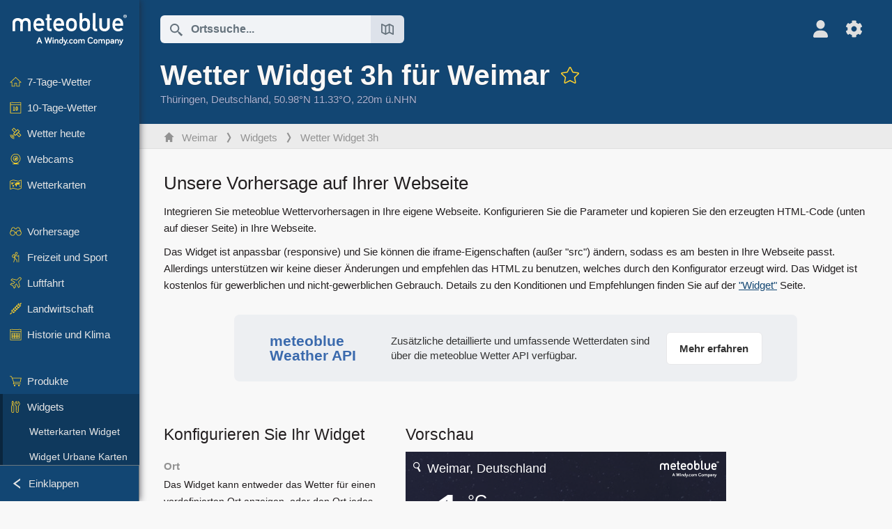

--- FILE ---
content_type: text/html; charset=UTF-8
request_url: https://www.meteoblue.com/de/wetter/widget/setupthree/weimar_deutschland_2812482
body_size: 11095
content:


<!DOCTYPE html>
<html lang="de">

    
    <head prefix="og: http://ogp.me/ns# fb: http://opg.me/ns/fb# place: http://ogp.me/ns/place#">
    

<script>
window.dataLayer = window.dataLayer || [];

/* https://developers.google.com/tag-platform/tag-manager/datalayer */
dataLayer.push({
  'pagePath': '/weather/widget/setupthree',
  'visitorType': 'visitor',
  'language': 'de'
});
// https://developers.google.com/tag-platform/gtagjs/configure
function gtag(){dataLayer.push(arguments)};

// Disabled, since it possibly breaks Google Analytics tracking - 2025-11-17
// gtag('consent', 'default', {
//     'ad_storage': 'denied',
//     'analytics_storage': 'denied',
//     'ad_user_data': 'denied',
//     'ad_personalization': 'denied',
//     'wait_for_update': 500,
// });
</script>
<!-- Google Tag Manager -->
<script>(function(w,d,s,l,i){w[l]=w[l]||[];w[l].push({'gtm.start':
new Date().getTime(),event:'gtm.js'});var f=d.getElementsByTagName(s)[0],
j=d.createElement(s),dl=l!='dataLayer'?'&l='+l:'';j.async=true;j.src=
'https://www.googletagmanager.com/gtm.js?id='+i+dl;f.parentNode.insertBefore(j,f);
})(window,document,'script','dataLayer','GTM-NCD5HRF');</script>
<!-- End Google Tag Manager -->
<script>
// foreach experienceImpressions
  dataLayer.push({"event": "experience_impression",
    "experiment_id": "mgb_locationSearchUrl",
    "variation_id": ""
  });
</script>


    <meta http-equiv="X-UA-Compatible" content="IE=edge">
    <meta http-equiv="Content-Type" content="text/html;charset=UTF-8">
            <meta name="robots" content="NOINDEX">
    
        <meta name="viewport" content="width=device-width, initial-scale=1.0">

    
    
    <link rel="stylesheet" type="text/css" href="https://static.meteoblue.com/build/website.741/styles/main.css" />
<link rel="stylesheet" type="text/css" href="https://static.meteoblue.com/build/website.741/styles/print.css" media="print" />

    
    <link rel="shortcut icon" href="/favicon.ico">

    
    <meta name="image" content="https://static.meteoblue.com/assets/images/logo/meteoblue_tile_large.png">


<meta property="og:title" content="Wetter Widget 3h für Weimar - meteoblue">
<meta property="og:type" content="website">
<meta property="og:image" content="https://static.meteoblue.com/assets/images/logo/meteoblue_tile_large.png">
<meta property="og:url" content="https://www.meteoblue.com/de/wetter/widget/setupthree/weimar_deutschland_2812482">
<meta property="og:description"
      content="meteoblue - weather close to you">
<meta property="og:site_name" content="meteoblue">
<meta property="og:locale" content="de_DE">
    <meta property="place:location:latitude" content="50.9803">
    <meta property="place:location:longitude" content="11.329">
    <meta property="place:location:altitude" content="220">


    <meta name="twitter:card" content="summary_large_image">
    <meta name="twitter:image" content="https://static.meteoblue.com/assets/images/logo/meteoblue_tile_large.png">
<meta name="twitter:site" content="@meteoblue">
<meta name="twitter:creator" content="@meteoblue">
<meta name="twitter:title"   content="Wetter Widget 3h für Weimar - meteoblue">
<meta name="twitter:description"
      content="meteoblue - weather close to you">

<meta name="twitter:app:name:iphone" content="meteoblue">
<meta name="twitter:app:id:iphone" content="994459137">



    <link rel="alternate" hreflang="ar" href="https://www.meteoblue.com/ar/weather/widget/setupthree/%d9%81%d8%a7%d9%8a%d9%85%d8%b1_%d8%a3%d9%84%d9%85%d8%a7%d9%86%d9%8a%d8%a7_2812482"/>
    <link rel="alternate" hreflang="bg" href="https://www.meteoblue.com/bg/%D0%B2%D1%80%D0%B5%D0%BC%D0%B5%D1%82%D0%BE/widget/setupthree/%d0%92%d0%b0%d0%b9%d0%bc%d0%b0%d1%80_%d0%93%d0%b5%d1%80%d0%bc%d0%b0%d0%bd%d0%b8%d1%8f_2812482"/>
    <link rel="alternate" hreflang="cs" href="https://www.meteoblue.com/cs/po%C4%8Das%C3%AD/widget/setupthree/v%c3%bdmar_n%c4%9bmecko_2812482"/>
    <link rel="alternate" hreflang="de" href="https://www.meteoblue.com/de/wetter/widget/setupthree/weimar_deutschland_2812482"/>
    <link rel="alternate" hreflang="el" href="https://www.meteoblue.com/el/%CE%BA%CE%B1%CE%B9%CF%81%CF%8C%CF%82/widget/setupthree/%ce%92%ce%b1%cf%8a%ce%bc%ce%ac%cf%81%ce%b7_%ce%93%ce%b5%cf%81%ce%bc%ce%b1%ce%bd%ce%af%ce%b1_2812482"/>
    <link rel="alternate" hreflang="en" href="https://www.meteoblue.com/en/weather/widget/setupthree/weimar_germany_2812482"/>
    <link rel="alternate" hreflang="es" href="https://www.meteoblue.com/es/tiempo/widget/setupthree/weimar_alemania_2812482"/>
    <link rel="alternate" hreflang="fr" href="https://www.meteoblue.com/fr/meteo/widget/setupthree/weimar_allemagne_2812482"/>
    <link rel="alternate" hreflang="hr" href="https://www.meteoblue.com/hr/weather/widget/setupthree/weimar_federal-republic-of-germany_2812482"/>
    <link rel="alternate" hreflang="hu" href="https://www.meteoblue.com/hu/id%C5%91j%C3%A1r%C3%A1s/widget/setupthree/weimar_n%c3%a9metorsz%c3%a1g_2812482"/>
    <link rel="alternate" hreflang="it" href="https://www.meteoblue.com/it/tempo/widget/setupthree/weimar_germania_2812482"/>
    <link rel="alternate" hreflang="ka" href="https://www.meteoblue.com/ka/%E1%83%90%E1%83%9B%E1%83%98%E1%83%9C%E1%83%93%E1%83%98/widget/setupthree/%e1%83%95%e1%83%90%e1%83%98%e1%83%9b%e1%83%90%e1%83%a0%e1%83%98_%e1%83%92%e1%83%94%e1%83%a0%e1%83%9b%e1%83%90%e1%83%9c%e1%83%98%e1%83%90_2812482"/>
    <link rel="alternate" hreflang="nl" href="https://www.meteoblue.com/nl/weer/widget/setupthree/weimar_duitsland_2812482"/>
    <link rel="alternate" hreflang="pl" href="https://www.meteoblue.com/pl/pogoda/widget/setupthree/weimar_niemcy_2812482"/>
    <link rel="alternate" hreflang="pt" href="https://www.meteoblue.com/pt/tempo/widget/setupthree/weimar_alemanha_2812482"/>
    <link rel="alternate" hreflang="ro" href="https://www.meteoblue.com/ro/vreme/widget/setupthree/weimar_germania_2812482"/>
    <link rel="alternate" hreflang="ru" href="https://www.meteoblue.com/ru/%D0%BF%D0%BE%D0%B3%D0%BE%D0%B4%D0%B0/widget/setupthree/%d0%92%d0%b5%d0%b9%d0%bc%d0%b0%d1%80_%d0%93%d0%b5%d1%80%d0%bc%d0%b0%d0%bd%d0%b8%d1%8f_2812482"/>
    <link rel="alternate" hreflang="sk" href="https://www.meteoblue.com/sk/po%C4%8Dasie/widget/setupthree/weimar_nemecko_2812482"/>
    <link rel="alternate" hreflang="sr" href="https://www.meteoblue.com/sr/vreme/widget/setupthree/%d0%92%d0%b0%d1%98%d0%bc%d0%b0%d1%80_%d0%9d%d0%b5%d0%bc%d0%b0%d1%87%d0%ba%d0%b0_2812482"/>
    <link rel="alternate" hreflang="tr" href="https://www.meteoblue.com/tr/hava/widget/setupthree/weimar_almanya_2812482"/>
    <link rel="alternate" hreflang="uk" href="https://www.meteoblue.com/uk/weather/widget/setupthree/weimar_federal-republic-of-germany_2812482"/>

    
        <title>Wetter Widget 3h für Weimar - meteoblue</title>

            
        <script async src="https://securepubads.g.doubleclick.net/tag/js/gpt.js"></script>
    
    
    
    <meta name="apple-itunes-app" content="app-id=994459137">

    
    <link rel="manifest" href="/de/index/manifest">

    <script>
        let deferredPrompt;

        window.addEventListener('beforeinstallprompt', (e) => {
            e.preventDefault();
            deferredPrompt = e;
            const banner = document.getElementById('app-download-banner');
            if (banner) banner.style.display = 'flex';
        });
    </script>
</head>

    <body class="     wide                        ">
                    <!-- Google Tag Manager (noscript) -->
            <noscript><iframe src="https://www.googletagmanager.com/ns.html?id=GTM-NCD5HRF"
            height="0" width="0" style="display:none;visibility:hidden"></iframe></noscript>
            <!-- End Google Tag Manager (noscript) -->
                <script>
            window.locationSearchUrl = "";
        </script>

        
            
    <div id="navigation_scroll_container" class="navigation-scroll-container">
        <nav id="main_navigation" class="main-navigation">
                            <a title="meteoblue" href="/de/wetter/vorhersage/woche" class="menu-logo" aria-label="Startseite"></a>
                        <ul class="nav" itemscope="itemscope" itemtype="http://schema.org/SiteNavigationElement"><li class=""><a href="/de/wetter/woche/weimar_deutschland_2812482" class="icon-7-day nav-icon" itemprop="url" title="7-Tage-Wetter"><span itemprop="name">7-Tage-Wetter</span></a></li><li class=""><a href="/de/wetter/10-tage/weimar_deutschland_2812482" class="icon-10-day nav-icon" itemprop="url" title="10-Tage-Wetter"><span itemprop="name">10-Tage-Wetter</span></a></li><li class=""><a href="/de/wetter/heute/weimar_deutschland_2812482" class="icon-current nav-icon" itemprop="url" title="Wetter heute"><span itemprop="name">Wetter heute</span></a></li><li class=""><a href="/de/wetter/webcams/weimar_deutschland_2812482" class="icon-webcam nav-icon" itemprop="url" title="Webcams"><span itemprop="name">Webcams</span></a></li><li class=" section-end"><a href="/de/wetter/maps/weimar_deutschland_2812482" class="icon-weather-maps nav-icon" itemprop="url" title="Wetterkarten"><span itemprop="name">Wetterkarten</span></a></li><li class=" extendable"><a href="#" class="icon-forecast nav-icon" itemprop="url" target=""><span itemprop="name">Vorhersage</span></a><ul><li class=""><a href="javascript:void(0)" itemprop="url" data-url="/de/wetter/vorhersage/meteogramweb/weimar_deutschland_2812482"><span itemprop="name">Meteogramme</span></a></li><li class=""><a href="javascript:void(0)" itemprop="url" data-url="/de/wetter/vorhersage/multimodel/weimar_deutschland_2812482"><span itemprop="name">MultiModel</span></a></li><li class=""><a href="javascript:void(0)" itemprop="url" data-url="/de/wetter/vorhersage/multimodelensemble/weimar_deutschland_2812482"><span itemprop="name">MultiModel-Ensemble</span></a></li><li class=""><a href="javascript:void(0)" itemprop="url" data-url="/de/wetter/vorhersage/seasonaloutlook/weimar_deutschland_2812482"><span itemprop="name">Saisonale Vorhersage</span></a></li><li class=""><a href="/de/wetter/warnings/index/weimar_deutschland_2812482" itemprop="url"><span itemprop="name">Wetterwarnungen</span></a></li></ul></li><li class=" extendable"><a href="#" class="icon-outdoor-sports nav-icon" itemprop="url" target=""><span itemprop="name">Freizeit und Sport</span></a><ul><li class=""><a href="javascript:void(0)" itemprop="url" data-url="/de/wetter/outdoorsports/where2go/weimar_deutschland_2812482"><span itemprop="name">where2go</span></a></li><li class=""><a href="javascript:void(0)" itemprop="url" data-url="/de/wetter/outdoorsports/snow/weimar_deutschland_2812482"><span itemprop="name">Schnee</span></a></li><li class=""><a href="javascript:void(0)" itemprop="url" data-url="/de/wetter/outdoorsports/seasurf/weimar_deutschland_2812482"><span itemprop="name">Meer und Surfen</span></a></li><li class=""><a href="/de/wetter/outdoorsports/seeing/weimar_deutschland_2812482" itemprop="url"><span itemprop="name">Astronomy Seeing</span></a></li><li class=""><a href="/de/wetter/outdoorsports/airquality/weimar_deutschland_2812482" itemprop="url"><span itemprop="name">Luftqualität und Pollen</span></a></li></ul></li><li class=" extendable"><a href="#" class="icon-aviation nav-icon" itemprop="url" target=""><span itemprop="name">Luftfahrt</span></a><ul><li class=""><a href="javascript:void(0)" itemprop="url" data-url="/de/wetter/aviation/air/weimar_deutschland_2812482"><span itemprop="name">AIR</span></a></li><li class=""><a href="javascript:void(0)" itemprop="url" data-url="/de/wetter/aviation/thermal/weimar_deutschland_2812482"><span itemprop="name">Thermik</span></a></li><li class=""><a href="javascript:void(0)" itemprop="url" data-url="/de/wetter/aviation/trajectories/weimar_deutschland_2812482"><span itemprop="name">Trajektorien</span></a></li><li class=""><a href="javascript:void(0)" itemprop="url" data-url="/de/wetter/aviation/crosssection/weimar_deutschland_2812482"><span itemprop="name">Cross-section</span></a></li><li class=""><a href="javascript:void(0)" itemprop="url" data-url="/de/wetter/aviation/stuve/weimar_deutschland_2812482"><span itemprop="name">Stueve &amp; Sounding</span></a></li><li class=""><a href="/de/wetter/maps/index/weimar_deutschland_2812482#map=metar~metarflightcondition~none~none~none" itemprop="url"><span itemprop="name">METAR &amp; TAF</span></a></li></ul></li><li class=" extendable"><a href="#" class="icon-agriculture nav-icon" itemprop="url" target=""><span itemprop="name">Landwirtschaft</span></a><ul><li class=""><a href="javascript:void(0)" itemprop="url" data-url="/de/wetter/agriculture/meteogramagro/weimar_deutschland_2812482"><span itemprop="name">Meteogramm AGRO</span></a></li><li class=""><a href="javascript:void(0)" itemprop="url" data-url="/de/wetter/agriculture/sowing/weimar_deutschland_2812482"><span itemprop="name">Saatfenster</span></a></li><li class=""><a href="javascript:void(0)" itemprop="url" data-url="/de/wetter/agriculture/spraying/weimar_deutschland_2812482"><span itemprop="name">Spritzfenster</span></a></li><li class=""><a href="javascript:void(0)" itemprop="url" data-url="/de/wetter/agriculture/soiltrafficability/weimar_deutschland_2812482"><span itemprop="name">Bodenbefahrbarkeit</span></a></li></ul></li><li class=" section-end extendable"><a href="/de/wetter/historyclimate/climatemodelled/weimar_deutschland_2812482" class="icon-history-climate nav-icon" itemprop="url"><span itemprop="name">Historie und Klima</span></a><ul><li class=""><a href="javascript:void(0)" itemprop="url" data-url="/de/climate-change/weimar_deutschland_2812482"><span itemprop="name">Klimawandel</span></a></li><li class=""><a href="/de/wetter/historyclimate/climatemodelled/weimar_deutschland_2812482" itemprop="url"><span itemprop="name">Klima (Modelliert)</span></a></li><li class=""><a href="javascript:void(0)" itemprop="url" data-url="/de/wetter/historyclimate/climateobserved/weimar_deutschland_2812482"><span itemprop="name">Klima (Messung)</span></a></li><li class=""><a href="javascript:void(0)" itemprop="url" data-url="/de/wetter/historyclimate/verificationshort/weimar_deutschland_2812482"><span itemprop="name">Kurzzeit-Verifikation</span></a></li><li class=""><a href="/de/wetter/historyclimate/weatherarchive/weimar_deutschland_2812482" itemprop="url"><span itemprop="name">Wetterarchiv</span></a></li><li class=""><a href="javascript:void(0)" itemprop="url" data-url="/de/wetter/historyclimate/climatecomparison/weimar_deutschland_2812482"><span itemprop="name">Klima-Vergleich</span></a></li></ul></li><li class=" extendable"><a href="/de/pointplus" class="icon-products nav-icon" itemprop="url"><span itemprop="name">Produkte</span></a><ul><li class=""><a rel="noreferrer" href="https://content.meteoblue.com/de/" itemprop="url" target="_blank"><span class="external-positive glyph" itemprop="name">&nbsp;Überblick</span></a></li><li class=""><a rel="noreferrer" href="https://content.meteoblue.com/de/business-solutions/weather-apis" itemprop="url" target="_blank"><span class="external-positive glyph" itemprop="name">&nbsp;Wetter API</span></a></li><li class=""><a href="/de/ad-free" itemprop="url"><span itemprop="name">Ad-free</span></a></li><li class=""><a href="/de/pointplus" itemprop="url"><span itemprop="name">point+</span></a></li><li class=""><a href="/de/historyplus" itemprop="url"><span itemprop="name">history+</span></a></li><li class=""><a href="/de/climateplus" itemprop="url"><span itemprop="name">climate+</span></a></li><li class=""><a href="/de/products/cityclimate" itemprop="url"><span itemprop="name">Städtische Wärmekarten</span></a></li><li class=""><a rel="noreferrer" href="https://play.google.com/store/apps/details?id=com.meteoblue.droid&amp;utm_source=Website&amp;utm_campaign=Permanent" itemprop="url" target="_blank"><span class="external-positive glyph" itemprop="name">&nbsp;Android App</span></a></li><li class=""><a rel="noreferrer" href="https://itunes.apple.com/app/meteoblue/id994459137" itemprop="url" target="_blank"><span class="external-positive glyph" itemprop="name">&nbsp;App iPhone</span></a></li></ul></li><li class=" extendable extend"><a href="#" class="icon-widget nav-icon" itemprop="url" target=""><span itemprop="name">Widgets</span></a><ul><li class=""><a href="javascript:void(0)" itemprop="url" data-url="/de/wetter/widget/setupmap/weimar_deutschland_2812482"><span itemprop="name">Wetterkarten Widget</span></a></li><li class=""><a href="javascript:void(0)" itemprop="url" data-url="/de/wetter/widget/setupheatmap/weimar_deutschland_2812482"><span itemprop="name">Widget Urbane Karten</span></a></li><li class="active"><a href="javascript:void(0)" itemprop="url" data-url="/de/wetter/widget/setupthree/weimar_deutschland_2812482"><span itemprop="name">Wetter Widget 3h</span></a></li><li class=""><a href="javascript:void(0)" itemprop="url" data-url="/de/wetter/widget/setupday/weimar_deutschland_2812482"><span itemprop="name">Wetter Widget Tag</span></a></li><li class=""><a href="javascript:void(0)" itemprop="url" data-url="/de/wetter/widget/setupseeing/weimar_deutschland_2812482"><span itemprop="name">Astronomy Widget</span></a></li><li class=""><a href="javascript:void(0)" itemprop="url" data-url="/de/wetter/widget/setupmeteogram/weimar_deutschland_2812482"><span itemprop="name">Meteogramm Widget</span></a></li><li class=""><a href="/de/wetter/meteotv/overview/weimar_deutschland_2812482" class="meteotv nav-icon" itemprop="url" title="meteoTV"><span itemprop="name">meteoTV</span></a></li></ul></li><li class=" section-end extendable"><a href="/de/blog/article/news" class="icon-news nav-icon" itemprop="url"><span itemprop="name">Neuigkeiten</span></a><ul><li class=""><a href="/de/blog/article/news" itemprop="url"><span itemprop="name">Neuigkeiten</span></a></li><li class=""><a href="/de/blog/article/weathernews" itemprop="url"><span itemprop="name">Wetternews</span></a></li></ul></li></ul>            <ul class="nav collapse-button">
                <li id="button_collapse" class="button-collapse glyph" title="Einklappen">Einklappen</li>
                <li id="button_expand" class="button-expand glyph" title="Erweitern"></li>
            </ul>
        </nav>
    </div>

    
    
    <script>
        try{
            if( window.localStorage !== undefined && window.localStorage !== null){
                const navigationJson = localStorage.getItem('navigation');
                if (navigationJson !== null && navigationJson !== undefined) {
                    const navigationSettings = JSON.parse(navigationJson);
                    if (navigationSettings.collapsed) {
                        document.body.classList.add("nav-collapsed");
                    }
                }
            }
        } catch (err){
            console.error(err);
        }
    </script>

                    <div class="page-header  ">
        
    <div id="app-download-banner" class="app-download-banner">
        <span class="glyph close" onclick="document.getElementById('app-download-banner').style.display = 'none'"></span>
        <div>Laden Sie die meteoblue-App herunter</div>
        <button class="btn" id="install-app-button" onclick="deferredPrompt.prompt()">
            Herunterladen        </button>
    </div>
    <script>
        if (deferredPrompt !== undefined) {
            document.getElementById('app-download-banner').style.display = 'flex';
        }
    </script>

    
    <div class="intro">
        <div class="topnav">
            <div class="wrapper ">
                <div class="header-top">
                                            <div class="menu-mobile-container">
                            <a class="menu-mobile-trigger" href="#" aria-label="Menü">
                                <span class="fasvg-36 fa-bars"></span>
                            </a>
                            <div id="menu_mobile" class="menu-mobile">
                                <a href="/de/wetter/vorhersage/woche" class="menu-logo " aria-label="Startseite"></a>
                                <div class="menu-mobile-trigger close-menu-mobile">
                                    <span class="close-drawer">×</span>
                                </div>
                            </div>
                        </div>
                    
                                            <div class="location-box">
                            <div class="location-selection primary">
                                <div id="location_search" class="location-search">
                                    <form id="locationform" class="locationform" method="get"
                                        action="/de/wetter/search/index">
                                        <input id="gls"
                                            class="searchtext"
                                            type="text"
                                            value=""
                                            data-mbdescription="Ortssuche"                                            data-mbautoset="1"
                                            data-role="query"
                                            name="query"
                                            autocomplete="off"
                                            tabindex="0"
                                            placeholder="Ortssuche..."                                            onclick="if(this.value == 'Ortssuche...') {this.value=''}">
                                        </input>
                                        <label for="gls">Ortssuche</label>                                        
                                        <button type="submit" aria-label="Absenden">
                                        </button>
                                        <button id="gls_map" class="location-map" href="#" aria-label="Karte öffnen"> 
                                            <span class="fasvg-18 fa-map-search"></span>
                                        </button>
                                        <button id="gps" class="location-gps" href="#" aria-label="In der Nähe"> 
                                            <span class="fasvg-18 fa-location-search"></span>
                                        </button>
                                        <div class="results"></div>
                                    </form>
                                </div>
                            </div>
                        </div>
                    
                    <div class="additional-settings ">
                        <div id="user" class="button settings2">
                                                            <div class="inner">
                                    <a href="/de/user/login/index" aria-label="Profil">
                                        <span class="fasvg-25 fa-user-light"></span>
                                    </a>
                                </div>
                                                    </div>


                        <div id="settings" class="button settings">
                            <div class="inner">
                                <a href="#" aria-label="Einstellungen">
                                    <span class="fasvg-25 fa-cog"></span>
                                </a>
                            </div>

                            <div class="matches" style="display: none;">
                                
                                <h2>Sprache</h2>
                                <ul class="matches-group wide">
                                                                            <li style="direction: rtl;">
                                                                                        <a hreflang="ar"  href="https://www.meteoblue.com/ar/weather/widget/setupthree/%d9%81%d8%a7%d9%8a%d9%85%d8%b1_%d8%a3%d9%84%d9%85%d8%a7%d9%86%d9%8a%d8%a7_2812482">عربي</a>

                                        </li>
                                                                            <li>
                                                                                        <a hreflang="bg"  href="https://www.meteoblue.com/bg/%D0%B2%D1%80%D0%B5%D0%BC%D0%B5%D1%82%D0%BE/widget/setupthree/%d0%92%d0%b0%d0%b9%d0%bc%d0%b0%d1%80_%d0%93%d0%b5%d1%80%d0%bc%d0%b0%d0%bd%d0%b8%d1%8f_2812482">Български</a>

                                        </li>
                                                                            <li>
                                                                                        <a hreflang="cs"  href="https://www.meteoblue.com/cs/po%C4%8Das%C3%AD/widget/setupthree/v%c3%bdmar_n%c4%9bmecko_2812482">Čeština</a>

                                        </li>
                                                                            <li class="selected">
                                                                                        <a hreflang="de"  href="https://www.meteoblue.com/de/wetter/widget/setupthree/weimar_deutschland_2812482">Deutsch</a>

                                        </li>
                                                                            <li>
                                                                                        <a hreflang="el"  href="https://www.meteoblue.com/el/%CE%BA%CE%B1%CE%B9%CF%81%CF%8C%CF%82/widget/setupthree/%ce%92%ce%b1%cf%8a%ce%bc%ce%ac%cf%81%ce%b7_%ce%93%ce%b5%cf%81%ce%bc%ce%b1%ce%bd%ce%af%ce%b1_2812482">Ελληνικά</a>

                                        </li>
                                                                            <li>
                                                                                        <a hreflang="en"  href="https://www.meteoblue.com/en/weather/widget/setupthree/weimar_germany_2812482">English</a>

                                        </li>
                                                                            <li>
                                                                                        <a hreflang="es"  href="https://www.meteoblue.com/es/tiempo/widget/setupthree/weimar_alemania_2812482">Español</a>

                                        </li>
                                                                            <li>
                                                                                        <a hreflang="fr"  href="https://www.meteoblue.com/fr/meteo/widget/setupthree/weimar_allemagne_2812482">Français</a>

                                        </li>
                                                                            <li>
                                                                                        <a hreflang="hr"  href="https://www.meteoblue.com/hr/weather/widget/setupthree/weimar_federal-republic-of-germany_2812482">Hrvatski</a>

                                        </li>
                                                                            <li>
                                                                                        <a hreflang="hu"  href="https://www.meteoblue.com/hu/id%C5%91j%C3%A1r%C3%A1s/widget/setupthree/weimar_n%c3%a9metorsz%c3%a1g_2812482">Magyar</a>

                                        </li>
                                                                            <li>
                                                                                        <a hreflang="it"  href="https://www.meteoblue.com/it/tempo/widget/setupthree/weimar_germania_2812482">Italiano</a>

                                        </li>
                                                                            <li>
                                                                                        <a hreflang="ka"  href="https://www.meteoblue.com/ka/%E1%83%90%E1%83%9B%E1%83%98%E1%83%9C%E1%83%93%E1%83%98/widget/setupthree/%e1%83%95%e1%83%90%e1%83%98%e1%83%9b%e1%83%90%e1%83%a0%e1%83%98_%e1%83%92%e1%83%94%e1%83%a0%e1%83%9b%e1%83%90%e1%83%9c%e1%83%98%e1%83%90_2812482">ქართული ენა</a>

                                        </li>
                                                                            <li>
                                                                                        <a hreflang="nl"  href="https://www.meteoblue.com/nl/weer/widget/setupthree/weimar_duitsland_2812482">Nederlands</a>

                                        </li>
                                                                            <li>
                                                                                        <a hreflang="pl"  href="https://www.meteoblue.com/pl/pogoda/widget/setupthree/weimar_niemcy_2812482">Polski</a>

                                        </li>
                                                                            <li>
                                                                                        <a hreflang="pt"  href="https://www.meteoblue.com/pt/tempo/widget/setupthree/weimar_alemanha_2812482">Português</a>

                                        </li>
                                                                            <li>
                                                                                        <a hreflang="ro"  href="https://www.meteoblue.com/ro/vreme/widget/setupthree/weimar_germania_2812482">Română</a>

                                        </li>
                                                                            <li>
                                                                                        <a hreflang="ru"  href="https://www.meteoblue.com/ru/%D0%BF%D0%BE%D0%B3%D0%BE%D0%B4%D0%B0/widget/setupthree/%d0%92%d0%b5%d0%b9%d0%bc%d0%b0%d1%80_%d0%93%d0%b5%d1%80%d0%bc%d0%b0%d0%bd%d0%b8%d1%8f_2812482">Pусский</a>

                                        </li>
                                                                            <li>
                                                                                        <a hreflang="sk"  href="https://www.meteoblue.com/sk/po%C4%8Dasie/widget/setupthree/weimar_nemecko_2812482">Slovenský</a>

                                        </li>
                                                                            <li>
                                                                                        <a hreflang="sr"  href="https://www.meteoblue.com/sr/vreme/widget/setupthree/%d0%92%d0%b0%d1%98%d0%bc%d0%b0%d1%80_%d0%9d%d0%b5%d0%bc%d0%b0%d1%87%d0%ba%d0%b0_2812482">Srpski</a>

                                        </li>
                                                                            <li>
                                                                                        <a hreflang="tr"  href="https://www.meteoblue.com/tr/hava/widget/setupthree/weimar_almanya_2812482">Türkçe</a>

                                        </li>
                                                                            <li>
                                                                                        <a hreflang="uk"  href="https://www.meteoblue.com/uk/weather/widget/setupthree/weimar_federal-republic-of-germany_2812482">Українська</a>

                                        </li>
                                                                    </ul>
                                
                                <h2>Temperatur</h2>
                                <ul class="matches-group">
                                                                            <li class="selected">
                                            <a href="https://www.meteoblue.com/de/wetter/widget/setupthree/weimar_deutschland_2812482" class="unit" data-type="temp"
                                            data-unit="CELSIUS">°C</a>
                                        </li>
                                                                            <li>
                                            <a href="https://www.meteoblue.com/de/wetter/widget/setupthree/weimar_deutschland_2812482" class="unit" data-type="temp"
                                            data-unit="FAHRENHEIT">°F</a>
                                        </li>
                                                                    </ul>
                                
                                <h2>Windgeschwindigkeit</h2>
                                <ul class="matches-group">
                                                                            <li>
                                            <a href="https://www.meteoblue.com/de/wetter/widget/setupthree/weimar_deutschland_2812482" class="unit" data-type="speed"
                                            data-unit="BEAUFORT">bft</a>
                                        </li>
                                                                            <li class="selected">
                                            <a href="https://www.meteoblue.com/de/wetter/widget/setupthree/weimar_deutschland_2812482" class="unit" data-type="speed"
                                            data-unit="KILOMETER_PER_HOUR">km/h</a>
                                        </li>
                                                                            <li>
                                            <a href="https://www.meteoblue.com/de/wetter/widget/setupthree/weimar_deutschland_2812482" class="unit" data-type="speed"
                                            data-unit="METER_PER_SECOND">m/s</a>
                                        </li>
                                                                            <li>
                                            <a href="https://www.meteoblue.com/de/wetter/widget/setupthree/weimar_deutschland_2812482" class="unit" data-type="speed"
                                            data-unit="MILE_PER_HOUR">mph</a>
                                        </li>
                                                                            <li>
                                            <a href="https://www.meteoblue.com/de/wetter/widget/setupthree/weimar_deutschland_2812482" class="unit" data-type="speed"
                                            data-unit="KNOT">kn</a>
                                        </li>
                                                                    </ul>
                                
                                <h2>Niederschlag</h2>
                                <ul class="matches-group">
                                                                            <li class="selected">
                                            <a href="https://www.meteoblue.com/de/wetter/widget/setupthree/weimar_deutschland_2812482" class="unit" data-type="precip"
                                            data-unit="MILLIMETER">mm</a>
                                        </li>
                                                                            <li>
                                            <a href="https://www.meteoblue.com/de/wetter/widget/setupthree/weimar_deutschland_2812482" class="unit" data-type="precip"
                                            data-unit="INCH">in</a>
                                        </li>
                                                                    </ul>
                                <h2>Darkmode</h2>
                                <ul class="matches-group"> 
                                    <input class="switch darkmode-switch" role="switch" type="checkbox" data-cy="switchDarkmode" >
                                </ul>
                            </div>
                        </div>
                    </div>
                </div>

                <div class="print" style="display: none">
                    <img loading="lazy" class="logo" src="https://static.meteoblue.com/assets/images/logo/meteoblue_logo_v2.0.svg"
                        alt="meteoblue-logo">
                    <div class="qr-code"></div>
                </div>
            </div>
        </div>
    </div>

    
            <div class="header-lower">
            <header>
                <div id="header" class="header" itemscope itemtype="http://schema.org/Place">
                    <div class="wrapper  current-wrapper">
                        <div class="current-heading" itemscope itemtype="http://schema.org/City">
                            <h1 itemprop="name"
                                content="Weimar"
                                class="main-heading">Wetter Widget 3h für Weimar                                                                                                            <div id="add_fav" class="add-fav">
                                            <a name="favourites_add" title="Zu Favoriten hinzufügen" class="add-fav-signup" href="/de/user/login/index" aria-label="Zu Favoriten hinzufügen">
                                                <span class="fasvg-28 fa-star"></span>
                                            </a>
                                        </div>
                                                                                                </h1>

                            <div class="location-description  location-text ">
            <span itemscope itemtype="http://schema.org/AdministrativeArea">
                        <span class="admin" itemprop="name">
                <a href=/de/region/wetter/satellit/th%c3%bcringen_deutschland_2822542                    rel="nofollow" 
                >
                    Thüringen                </a>
            </span>,&nbsp;
        </span>
    
            <span class="country" itemprop="containedInPlace" itemscope itemtype="http://schema.org/Country">
            <span itemprop="name">
                <a href=/de/country/wetter/satellit/deutschland_deutschland_2921044                    rel="nofollow" 
                >
                    Deutschland                </a>
            </span>,&nbsp;
        </span>
    
    <span itemprop="geo" itemscope itemtype="http://schema.org/GeoCoordinates">
        <span class="coords">50.98°N 11.33°O,&nbsp;</span>
        <meta itemprop="latitude" content="50.98"/>
        <meta itemprop="longitude" content="11.33"/>

                    220m ü.NHN            <meta itemprop="elevation" content="220"/>
            </span>

    </div>


                        </div>

                        
                                                    <div class="narrow"><div>
                                            </div>
                </div>
            </header>
        </div>
    
            <div class="breadcrumb-outer">
            <div class="wrapper ">
                                 <ol class="breadcrumbs" itemscope="itemscope" itemtype="http://schema.org/BreadcrumbList"><li itemprop="itemListElement" itemscope="itemscope" itemtype="http://schema.org/ListItem"><a href="/de/wetter/woche/weimar_deutschland_2812482" class="home" itemprop="item"><span itemprop="name">Weimar</span></a><meta itemprop="position" content="1"></meta></li><li itemprop="itemListElement" itemscope="itemscope" itemtype="http://schema.org/ListItem"><a href="/de/#" class="icon-widget nav-icon" itemprop="item"><span itemprop="name">Widgets</span></a><meta itemprop="position" content="2"></meta></li><li itemprop="itemListElement" itemscope="itemscope" itemtype="http://schema.org/ListItem"><a href="/de/wetter/widget/setupthree/weimar_deutschland_2812482" itemprop="item"><span itemprop="name">Wetter Widget 3h</span></a><meta itemprop="position" content="3"></meta></li></ol>                            </div>
        </div>
        
</div>
    
<!-- MOBILE AD  -->


        
        
        
<div id="wrapper-main" class="wrapper-main">

    <div class="wrapper ">
                    
            
            <main class="main">
                <div class="grid">
                    
<div class="col-12">
    <h2>Unsere Vorhersage auf Ihrer Webseite</h2>
    <p>
        Integrieren Sie meteoblue Wettervorhersagen in Ihre eigene Webseite. Konfigurieren Sie die Parameter und kopieren Sie den erzeugten HTML-Code (unten auf dieser Seite) in Ihre Webseite.    </p>
    <p>
        Das Widget ist anpassbar (responsive) und Sie können die iframe-Eigenschaften (außer "src") ändern, sodass es am besten in Ihre Webseite passt. Allerdings unterstützen wir keine dieser Änderungen und empfehlen das HTML zu benutzen, welches durch den Konfigurator erzeugt wird.        Das Widget ist kostenlos für gewerblichen und nicht-gewerblichen Gebrauch. Details zu den Konditionen und Empfehlungen finden Sie auf der <a href="https://content.meteoblue.com/de/content/view/full/1721">"Widget"</a> Seite.    </p>
    <a class="promotion" href="https://content.meteoblue.com/de/meteoblue-weather-api">
    <div class="promotion  promotion-wide ">
        <span class="product  product-wide ">meteoblue Weather API</span>
                    <span class="description description-wide">Zusätzliche detaillierte und umfassende Wetterdaten sind über die meteoblue Wetter API verfügbar.</span>
                <span class="more">Mehr erfahren</span>
    </div>
</a></div>


<div id="widget_setup" class="col-4">
    <h3>Konfigurieren Sie Ihr Widget</h3>
    
    <div id="setup_form"><form class="" method="POST" enctype="multipart/form-data" role="form"><div class="form-group"><label for="geoloc" class="control-label">Ort</label><div class="control-description">Das Widget kann entweder das Wetter für einen vordefinierten Ort anzeigen, oder den Ort jedes Besuchers Ihrer Website individuell bestimmen.</div><div class="radio" description="Das Widget kann entweder das Wetter für einen vordefinierten Ort anzeigen, oder den Ort jedes Besuchers Ihrer Website individuell bestimmen."><input type="radio" id="geoloc_fixed" name="geoloc" value="fixed" checked="checked" /><label for="geoloc_fixed">Aktuellen Ort verwenden</label></div><div class="radio" description="Das Widget kann entweder das Wetter für einen vordefinierten Ort anzeigen, oder den Ort jedes Besuchers Ihrer Website individuell bestimmen."><input type="radio" id="geoloc_detect" name="geoloc" value="detect" /><label for="geoloc_detect">Ort des Benutzers verwenden</label></div></div><div class="checkbox"><input type="hidden" id="nocurrent_off" name="nocurrent" value="0" data-checkbox="content" /><input type="checkbox" id="nocurrent" name="nocurrent" value="1" data-checkbox="content" /><label for="nocurrent" class="control-label">Ohne aktuelles Wetter</label></div><div class="checkbox"><input type="hidden" id="noforecast_off" name="noforecast" value="0" data-checkbox="content" /><input type="checkbox" id="noforecast" name="noforecast" value="1" data-checkbox="content" /><label for="noforecast" class="control-label">Ohne Vorhersage</label></div><div class="form-group"><label for="days" class="control-label">Tage</label><select id="select_days" name="days">
	<option selected="selected" value="4">4</option>
	<option value="5">5</option>
	<option value="6">6</option>
	<option value="7">7</option>
</select></div><div class="form-group"><label for="tempunit" class="control-label">Temperatureinheit</label><select id="tempunit" name="tempunit">
	<option selected="selected" value="CELSIUS">°C</option>
	<option value="FAHRENHEIT">°F</option>
</select></div><div class="form-group"><label for="windunit" class="control-label">Windstärkeeinheit</label><select id="windunit" name="windunit">
	<option value="BEAUFORT">bft</option>
	<option selected="selected" value="KILOMETER_PER_HOUR">km/h</option>
	<option value="METER_PER_SECOND">m/s</option>
	<option value="MILE_PER_HOUR">mph</option>
	<option value="KNOT">kn</option>
</select></div><div class="form-group"><label for="layout" class="control-label">Hintergrund</label><div class="radio"><input type="radio" id="layout_image" name="layout" value="image" checked="checked" /><label for="layout_image">Mit Hintergrundbild</label></div><div class="radio"><input type="radio" id="layout_monochrome" name="layout" value="monochrome" /><label for="layout_monochrome">Mit Hintergrundfarbe</label></div><div class="radio"><input type="radio" id="layout_bright" name="layout" value="bright" /><label for="layout_bright">Kein Hintergrund: Dunkler Text</label></div><div class="radio"><input type="radio" id="layout_dark" name="layout" value="dark" /><label for="layout_dark">Kein Hintergrund: Heller Text</label></div></div></form></div>

    
            <div class="card-base">
            <p>Sie benötigen ein meteoblue Konto, um dieses Widget einzubetten.</p>
            <a class="button" href="/de/user/login/index">Einloggen oder Registrieren</a>
        </div>
    </div>

<div class="col-8">
    <h3>Vorschau</h3>
    <div id="widget_preview" class="widget-preview">
        <iframe frameborder="0" scrolling="NO"></iframe>
    </div>
</div>

<script type="text/javascript">
    var mb = mb || {};
    mb.widget = mb.widget || {};
    mb.widget = {"url":"https:\/\/www.meteoblue.com\/de\/wetter\/widget\/three","linkUrl":"https:\/\/www.meteoblue.com\/de\/wetter\/woche\/index","location":"weimar_deutschland_2812482","dailyWidth":115};
</script>


    <div class="col-12 crosslinks">
        <h2>Weitere Wetterdaten</h2>
        <div class="cross-grid">
                                                <a rel="nofollow" class="cross-item" href="/de/wetter/webcams/weimar_deutschland_2812482" aria-label="Webcams">
                        <img class="br-top" loading="lazy" src="https://static.meteoblue.com/assets/images/crosslinks/webcams.svg" alt="Webcams">
                        <h3>Webcams</h3>
                     </a>
                                                <a rel="nofollow" class="cross-item" href="javascript:void(0)" data-url="/de/wetter/widget/setupseeing/weimar_deutschland_2812482" aria-label="Astronomy Widget">
                        <img class="br-top" loading="lazy" src="https://static.meteoblue.com/assets/images/crosslinks/setupseeing.svg" alt="Astronomy Widget">
                        <h3>Astronomy Widget</h3>
                     </a>
                                                <a rel="nofollow" class="cross-item" href="/de/wetter/vorhersage/meteograms/weimar_deutschland_2812482" aria-label="Meteogramme">
                        <img class="br-top" loading="lazy" src="https://static.meteoblue.com/assets/images/crosslinks/meteograms.svg" alt="Meteogramme">
                        <h3>Meteogramme</h3>
                     </a>
                                                <a rel="nofollow" class="cross-item" href="/de/wetter/maps/weimar_deutschland_2812482#map=cloudsAndPrecipitation~hourly~auto~sfc~pressure2mOverlay" aria-label="Wetterkarten">
                        <img class="br-top" loading="lazy" src="https://static.meteoblue.com/assets/images/crosslinks/weathermaps.svg" alt="Wetterkarten">
                        <h3>Wetterkarten</h3>
                     </a>
                    </div>
    </div>
                </div>
            </main>
            </div>
</div>

        

    
        <div id="to_top" class="to-top">
            <div class="to-top-content">
                <span class="fasvg-18 fa-angle-up-white"></span>
                <span class="to-top-text">Zum Anfang</span>
            </div>
        </div>

        <div class="footer-background">
            <div class="wrapper  footer">
                <div class="footer-group">
                    <ul>
                        <li>
                            <a class="category" href="/de/wetter/woche/index">
                                <span class="fasvg-25 fa-sun"></span>
                                Wettervorhersage                            </a>
                            <ul>
                                <li>
                                    <a href="/de/wetter/heute/index">Wetter heute</a>
                                </li>
                                <li>
                                    <a href="/de/wetter/maps/index">Wetterkarten</a>
                                </li>
                                <li>
                                    <a href="//content.meteoblue.com/de/business-solutions/plug-and-play-visuals/website-widgets">Website Widgets</a>
                                </li>
                            </ul>
                        </li>
                    </ul>
                    <ul>
                        <li>
                            <a class="category" href="//content.meteoblue.com/de/business-solutions/sectors">
                                <span class="fasvg-25 fa-user-tie"></span>
                                Unternehmenslösungen                            </a>
                            <ul>
                                <li>
                                    <a href="//content.meteoblue.com/de/business-solutions/weather-apis">Weather APIs</a>
                                </li>
                                <li>
                                    <a href="//content.meteoblue.com/de/business-solutions/meteo-climate-services/climate-services">Klimadaten-Services</a>
                                </li>
                                <li>
                                    <a href="//content.meteoblue.com/de/business-solutions/sectors">
                                        
                                        Branchen                                    </a>
                                </li>
                            </ul>
                        </li>
                    </ul>
                    <ul>
                        <li>
                            <a class="category"
                                href="//content.meteoblue.com/de/private-customers">
                                <span class="fasvg-25 fa-user"></span>
                                Privatkunden                            </a>
                            <ul>
                                <li>
                                    <a href="//content.meteoblue.com/de/private-customers/website-help">Webseiten-Hilfe</a>
                                </li>
                                <li>
                                    <a href="//content.meteoblue.com/de/private-customers/website-subscriptions">Webseiten-Abonnements</a>
                                </li>
                                <li>
                                    <a href="//content.meteoblue.com/de/private-customers/weather-apps">Wetter Apps</a>
                                </li>
                            </ul>
                        </li>
                    </ul>
                    <ul>
                        <li>
                            <a class="category" href="//content.meteoblue.com/de/about-us/legal" rel="nofollow">
                                <span class="fasvg-25 fa-scroll"></span>
                                Rechtliches                            </a>
                            <ul>
                                <li>
                                    <a href="//content.meteoblue.com/de/about-us/legal/terms-conditions" rel="nofollow">AGB</a>
                                </li>
                                <li>
                                    <a href="//content.meteoblue.com/de/about-us/legal/privacy" rel="nofollow">Datenschutz</a>
                                </li>
                                <li>
                                    <a href="//content.meteoblue.com/de/about-us/legal/imprint" rel="nofollow">Impressum</a>
                                </li>
                            </ul>
                        </li>
                    </ul>
                    <ul>
                        <li>
                            <a class="category" href="//content.meteoblue.com/de/about-us">
                                <span class="fasvg-25 fa-user-card"></span>
                                Über uns                            </a>
                            <ul>
                                <li>
                                    <a href="//content.meteoblue.com/de/about-us/references">Referenzen</a>
                                </li>
                                <li>
                                    <a href="//content.meteoblue.com/de/about-us/career">Karriere</a>
                                </li>
                                <li>
                                    <a href="//content.meteoblue.com/de/about-us/contact">Kontakt</a>
                                </li>
                            </ul>
                        </li>
                    </ul>
                </div>
                <div class="footer-misc">
                    <a title="meteoblue" class="footer-logo" href="/de/wetter/vorhersage/woche" aria-label="Startseite"></a>
                    <span>&copy; 2006 - 2026</span>
                    <a rel="nofollow" href="https://static.meteoblue.com/assets/documents/ISO_Zertificate_2025.pdf">ISO 9001 certificate</a>
                                            <a
                            href="#"
                            onclick="
                                event.preventDefault();
                                googlefc.callbackQueue.push({'CONSENT_DATA_READY': () => googlefc.showRevocationMessage()});
                            "
                        >Datenschutzeinstellungen</a>
                                        <a href="/de/user/contact/feedback">Feedback</a>
                </div>
            </div>
        </div>
        <div class="footer-quick">
            <div class="wrapper ">
                <div class="footer-social">
                    <span class="follow-us-text">
                        Folgen Sie uns                        <!-- Folgen Sie -->
                    </span>
                    <div class="social-links">
                        <a href="https://www.facebook.com/meteoblue" target="_blank" aria-label="Auf Facebook folgen">
                            <span class="fasvg-28 fa-facebook-follow fa-fadein opacity04"></span>
                        </a>
                        <a href="https://twitter.com/meteoblue" target="_blank" aria-label="Auf Twitter folgen">
                            <span class="fasvg-28 fa-twitter-follow fa-fadein opacity02"></span>
                        </a>
                        <a href="https://www.linkedin.com/company/meteoblue-ag" target="_blank" aria-label="Auf LinkedIn folgen">
                            <span class="fasvg-28 fa-linkedin-follow fa-fadein opacity03"></span>
                        </a>
                        <a href="https://www.instagram.com/meteoblue" target="_blank" aria-label="Auf Instagram folgen">
                            <span class="fasvg-28 fa-instagram-follow fa-fadein opacity03"></span>
                        </a>
                        <a href="https://www.youtube.com/channel/UCKXlXiuY4c9SW4k39C3Lbbw" target="_blank" aria-label="Auf Youtube folgen">
                            <span class="fasvg-28 fa-youtube-follow fa-fadein opacity03"></span>
                        </a>
                    </div>
                </div>

                <div class="app-download-btns">
                    <a href="https://apps.apple.com/us/app/meteoblue-weather-maps/id994459137" target="_blank">
                        <img alt="Download on the App Store" src="https://static.meteoblue.com/assets/images/mobile_download_icons/app_store.svg"/>
                    </a>
                    <a href="https://play.google.com/store/apps/details?id=com.meteoblue.droid&pli=1" target="_blank">
                        <img alt="Get it on Google Play" src="https://static.meteoblue.com/assets/images/mobile_download_icons/google_play.svg"/>
                    </a>
                </div>

                <a class="swiss-made-logo" href="//content.meteoblue.com/de/about-us" target=”_blank” >
                                            <img alt="Quality made in Switzerland - meteoblue - About us" style="width:100%;" src="https://static.meteoblue.com/assets/images/bottomLinks/swiss_made2.svg"/>
                                    </a>
                                    <div class="footer-options">
                        <div id="print" class="print aslink">
                            <span class="fasvg-18 fa-print"></span>
                            <span>Diese Seite drucken</span>
                        </div>
                    </div>
                            </div>
        </div>
    

        
        <script>
    var mb = mb || {};
    mb.security = mb.security || {};
    mb.security.sessionToken = '';
    mb.settings = mb.settings || {};
    mb.settings.rev = 761;
    mb.settings.revCss = 741;
    mb.settings.cdnServer = 'https://static.meteoblue.com';
    mb.settings.lang = 'de';
    mb.settings.locale = 'de_DE';

    mb.isLoggedIn =  false; 
        mb.settings.loc = {
        id: '2812482',
        iso2: 'DE',
        name: 'Weimar',
        lat: 50.9803,
        lon: 11.329,
        url: 'weimar_deutschland_2812482',
        timezoneName: 'Europe/Berlin'
    };
    
    
        mb.settings.locationUrl = '/de/wetter/widget/setupthree';
    
    mb.settings.homeUrl = '/de/wetter/woche/index';

    mb.settings.environment = 'production';

    mb.settings.googleMapsApiKey = 'AIzaSyB3JPhvySdlda2u4FoVMWKf7IfEO_scL4o';

    
    mb.translations = {"Delete {0} from the last visited list?":"{0} von der \"Zuletzt besucht\"-Liste entfernen?","Delete {0} from the favourite list?":"{0} von der Favoriten-Liste entfernen?","Loading":"Laden","10 m above gnd":"10m \u00fcber Grund","Position":"Position","Select layers":"Ebenen w\u00e4hlen","obstemp":"Beobachtete Temperaturen","obswind":"Beobachteter Wind","Wind":"Wind","No matches":"Keine Treffer","Favourites":"Favoriten","Last visited":"Letzte Orte","add {0}":"{0} hinzuf\u00fcgen","Previous":"Vorherige","Next":"N\u00e4chste","No results found for ":"Keine Ergebnisse gefunden f\u00fcr ","Suggestions":"Vorschl\u00e4ge","Use the geolocation button \u233e on the right of the search box.":"Verwenden Sie die Ortsbestimmung \u233e neben der Suchbox.","Select a location on the map.":"W\u00e4hlen Sie einen Ort auf der Karte aus.","Search for a city, village or place of interest.":"Suchen Sie nach einer Stadt, Siedlung, oder andersweitigen Sehensw\u00fcrdigkeit.","Make sure the location is spelled correctly.":"Stellen Sie sicher, dass Sie den Ort richtig geschrieben haben.","Try a more well-known location.":"Versuchen Sie es mit einem bekannteren Ort.","Try fewer characters.":"Versuchen Sie es mit weniger Schriftzeichen.","Try lat\/lon coordinates, for example: 47.561 7.593":"Suchen Sie mit Lat\/Lon-Koordinaten, z.B. 47.561 7.593","Add to favourites":"Zu Favoriten hinzuf\u00fcgen","Search":"Suche","Distance":"Entfernung","m asl":"m \u00fc.NHN","Lat.":"Breite","Lon.":"L\u00e4nge","Region\/District":"Gebiet\/Bezirk","Weather for this place":"Wetter f\u00fcr diesen Ort","Find nearby locations":"Orte im Umkreis suchen","Political":"Politisch","Satellite":"Satellit","Terrain":"Gel\u00e4nde","Close":"Schlie\u00dfen","Time":"Zeit","Domain":"Dom\u00e4ne","Last model run":"Letzter Modelllauf","Map":"Karte","Location":"Ort","Location search":"Ortssuche","January":"Januar","February":"Februar","March":"M\u00e4rz","April":"April","May":"Mai","June":"Juni","July":"Juli","August":"August","September":"September","November":"November","December":"Dezember","Monday":"Montag","Tuesday":"Dienstag","Wednesday":"Mittwoch","Thursday":"Donnerstag","Friday":"Freitag","Saturday":"Samstag","Sunday":"Sonntag","Less":"Weniger","More":"Mehr","Fullscreen":"Vollbildschirm","Open":"Offen","Closed":"Geschlossen","Easy":"Einfach","Medium":"Mittel","Difficult":"Schwierig","Copied to clipboard!":"In die Zwischenablage kopiert!"};
</script>

        <script async src="https://static.meteoblue.com/build/website.761/main.js"></script>

        
        
        
        <script>
darkmodeAlreadySet = (document.cookie.match(/^(?:.*;)?\s*darkmode\s*=\s*([^;]+)(?:.*)?$/)||[,null])[1];

if (darkmodeAlreadySet === null) {
    if (window.matchMedia && window.matchMedia('(prefers-color-scheme: dark)').matches) {
        const date = new Date();
        date.setTime(date.getTime() + 365 * 24 * 60 * 60 * 1000);
        document.cookie = 'darkmode=true; path = /; expires=' + date.toUTCString() + ';secure;samesite=Lax; ';

        if (window.mb.settings.environment === 'production' && window.location.hostname === 'www.meteoblue.com'){
            window.ga(['send', 'event', 'darkmode', 'automaticallySet']);
        }
    }
}
</script>


            </body>
</html>


--- FILE ---
content_type: text/html; charset=UTF-8
request_url: https://www.meteoblue.com/de/wetter/widget/three/weimar_deutschland_2812482?geoloc=fixed&nocurrent=0&noforecast=0&days=4&tempunit=CELSIUS&windunit=KILOMETER_PER_HOUR&layout=image
body_size: 2825
content:
<!DOCTYPE html>
<html lang="de">
<head prefix="place: http://ogp.me/ns/place#">
    <meta http-equiv="X-UA-Compatible" content="IE=edge">
    <meta http-equiv="Content-Type" content="text/html;charset=utf-8">
    <meta name="viewport" content="width=device-width, initial-scale=1.0">
    <base target="_blank">
            <link rel="canonical" href="https://www.meteoblue.com/de/wetter/woche/weimar_deutschland_2812482"/>
        <link rel="shortcut icon" href="/favicon.ico">

    <title>Wetter Weimar - meteoblue</title>
    <link href="https://static.meteoblue.com/build/website.741/styles/widget_three.css" media="all"
          rel="stylesheet"
          type="text/css">
        
            
    <script>
        window.locationSearchUrl = "";
    </script>
</head>



<body class="image">
             

<div class="background sunny night">
    <div class="image"></div>
    <div class="correction"></div>
</div>

<div class="wrapper count-4">
    <header class="header" itemscope itemtype="http://schema.org/Place">
                
        
                    <form id="locationform" class="locationform  widget" method="get">
                <label for="query"><span class="glyph search "></span></label>
                <input id="gls"
                       class="location"
                       type="text"
                       value="Weimar, Deutschland"
                       data-mbdescription="Weimar, Deutschland"
                       data-mbautoset="1"
                       data-role="query"
                       name="query"
                       autocomplete="off"
                       placeholder="Weimar, Deutschland"
                >
                <meta itemprop="name" content="Weimar, Deutschland">
                <div class="results"></div>
            </form>
        
        
         
            <a href="https://www.meteoblue.com?utm_source=weather_widget&utm_medium=linkus&utm_content=three&utm_campaign=Weather%2BWidget"
            class="glyph logo  white ">
            </a>
            </header>

            <div class="current-weather">
            
            <div class="current-weather-wrapper">
                                                                
                                                <div class="current-temp">
                    <span class="temp-value">-1</span>
                    <span class="temp-unit">°C</span>
                </div>
                                                    <div class="current-misc">
                                                <span class="current-description">Klar, wolkenlos</span>
                                            </div>
                            </div>

            
                    </div>
   
            <main class="forecast">
            <div class="daily ">
                <ul class="tabs">
                                                                                            <li id="day1" class="tab active count-4"
                            data-day="0"
                        >
                            <time datetime="2026-01-20" class="day">
    <div class="tab-day-short">
        Di    </div>
    <div class="tab-day-long">
                    Heute            </div>
</time>
<div class="weather">
             
     
    <div class="pictoicon
    ">
        <img 
            class="picon picon-daily " 
            src="https://static.meteoblue.com/assets/images/picto/01_iday_monochrome_hollow.svg" 
            alt="Klar, wolkenlos"
            title="Klar, wolkenlos"/>
    </div>
</div>
<div class="tab-day-data">
    <div class="tab-temp-max">
        4 °C    </div>
    <div class="tab-temp-min">
        -2 °C    </div>
</div>
<div class="tab-day-data">
    </div>
                        </li>
                                                                                            <li id="day2" class="tab count-4"
                            data-day="1"
                        >
                            <time datetime="2026-01-21" class="day">
    <div class="tab-day-short">
        Mi    </div>
    <div class="tab-day-long">
                    Morgen            </div>
</time>
<div class="weather">
             
     
    <div class="pictoicon
    ">
        <img 
            class="picon picon-daily " 
            src="https://static.meteoblue.com/assets/images/picto/01_iday_monochrome_hollow.svg" 
            alt="Klar, wolkenlos"
            title="Klar, wolkenlos"/>
    </div>
</div>
<div class="tab-day-data">
    <div class="tab-temp-max">
        3 °C    </div>
    <div class="tab-temp-min">
        -3 °C    </div>
</div>
<div class="tab-day-data">
    </div>
                        </li>
                                                                                            <li id="day3" class="tab count-4"
                            data-day="2"
                        >
                            <time datetime="2026-01-22" class="day">
    <div class="tab-day-short">
        Do    </div>
    <div class="tab-day-long">
                    
            
            22.1.            </div>
</time>
<div class="weather">
             
     
    <div class="pictoicon
    ">
        <img 
            class="picon picon-daily " 
            src="https://static.meteoblue.com/assets/images/picto/01_iday_monochrome_hollow.svg" 
            alt="Klar, wolkenlos"
            title="Klar, wolkenlos"/>
    </div>
</div>
<div class="tab-day-data">
    <div class="tab-temp-max">
        0 °C    </div>
    <div class="tab-temp-min">
        -5 °C    </div>
</div>
<div class="tab-day-data">
    </div>
                        </li>
                                                                                            <li id="day4" class="tab count-4"
                            data-day="3"
                        >
                            <time datetime="2026-01-23" class="day">
    <div class="tab-day-short">
        Fr    </div>
    <div class="tab-day-long">
                    
            
            23.1.            </div>
</time>
<div class="weather">
             
     
    <div class="pictoicon
    ">
        <img 
            class="picon picon-daily " 
            src="https://static.meteoblue.com/assets/images/picto/03_iday_monochrome_hollow.svg" 
            alt="Wechselnd bewölkt"
            title="Wechselnd bewölkt"/>
    </div>
</div>
<div class="tab-day-data">
    <div class="tab-temp-max">
        0 °C    </div>
    <div class="tab-temp-min">
        -6 °C    </div>
</div>
<div class="tab-day-data">
    </div>
                        </li>
                                                                                        </ul>
            </div>

            
            <div>
                <ul id="hourly" class="hourly  ">
                                        <li class="day-hourly">
                        
    
        
    
            
                           
     
 
        
    
            
    
    
    
                
    
    
    
    
    
            
    
      

    
    
    
    
    
        
    
            
                           
     
 
        
    
            
    
    
    
                
    
    
    
    
    
            
    
      

    
    
    
    
    
        
    
            
                           
     
 
        
    
            
    
    
    
                
    
    
    
    
    
            
    
      

    
    
    
    
    
        
    
            
                           
     
 
        
    
            
    
    
    
                
    
    
    
    
    
            
    
      

    
    
    
    
    
        
    
            
                           
     
 
        
    
            
    
    
    
                
    
    
    
    
    
            
    
      

    
    
    
    
    
        
    
            
                           
     
 
        
    
            
    
    
    
                
    
    
    
    
    
            
    
      

    
    
    
    
    
        
    
            
                           
     
 
        
    
            
    
    
    
                
    
    
    
    
    
            
    
      

    
    
    
    
    
        
    
            
                           
     
 
        
    
            
    
    
    
                
    
    
    
    
    
            
    
      

    
    
    
    

<table class="picto active">
    <tbody>
        
                <tr class="times" title="20.01.2026 (CET)">
            <th>
                <div class="cell">
                    <span class="alticon glyph clock"></span>
                    <span class="description bold">
                        <time datetime="20.01.2026">Dienstag</time>
                    </span>
                </div>
            </th>
            <td><div class="cell time now"><time datetime="2026-01-20T03:00:00+01:00">03<span class="up">00</span></time></div></td><td><div class="cell time"><time datetime="2026-01-20T03:00:00+01:00">06<span class="up">00</span></time></div></td><td><div class="cell time"><time datetime="2026-01-20T03:00:00+01:00">09<span class="up">00</span></time></div></td><td><div class="cell time"><time datetime="2026-01-20T03:00:00+01:00">12<span class="up">00</span></time></div></td><td><div class="cell time"><time datetime="2026-01-20T03:00:00+01:00">15<span class="up">00</span></time></div></td><td><div class="cell time"><time datetime="2026-01-20T03:00:00+01:00">18<span class="up">00</span></time></div></td><td><div class="cell time"><time datetime="2026-01-20T03:00:00+01:00">21<span class="up">00</span></time></div></td><td><div class="cell time"><time datetime="2026-01-20T03:00:00+01:00">00<span class="up">00</span></time></div></td>        </tr>

        
        <tr class="icons">
            <th>
                <div class="cell">
                    <div class="weekday alt">Icon</div>
                </div>
            </th>
            <td><div class="cell"><div class="pictoicon"><div class="pictoicon-placeholder "><img src="https://static.meteoblue.com/assets/images/picto/01_night_monochrome_hollow.svg" alt="Klar, wolkenlos" class="picon " title="Klar, wolkenlos"/></div></div></div></td><td><div class="cell"><div class="pictoicon"><div class="pictoicon-placeholder "><img src="https://static.meteoblue.com/assets/images/picto/01_night_monochrome_hollow.svg" alt="Klar, wolkenlos" class="picon " title="Klar, wolkenlos"/></div></div></div></td><td><div class="cell"><div class="pictoicon"><div class="pictoicon-placeholder "><img src="https://static.meteoblue.com/assets/images/picto/01_day_monochrome_hollow.svg" alt="Klar, wolkenlos" class="picon " title="Klar, wolkenlos"/></div></div></div></td><td><div class="cell"><div class="pictoicon"><div class="pictoicon-placeholder "><img src="https://static.meteoblue.com/assets/images/picto/01_day_monochrome_hollow.svg" alt="Klar, wolkenlos" class="picon " title="Klar, wolkenlos"/></div></div></div></td><td><div class="cell"><div class="pictoicon"><div class="pictoicon-placeholder "><img src="https://static.meteoblue.com/assets/images/picto/01_day_monochrome_hollow.svg" alt="Klar, wolkenlos" class="picon " title="Klar, wolkenlos"/></div></div></div></td><td><div class="cell"><div class="pictoicon"><div class="pictoicon-placeholder "><img src="https://static.meteoblue.com/assets/images/picto/01_night_monochrome_hollow.svg" alt="Klar, wolkenlos" class="picon " title="Klar, wolkenlos"/></div></div></div></td><td><div class="cell"><div class="pictoicon"><div class="pictoicon-placeholder "><img src="https://static.meteoblue.com/assets/images/picto/01_night_monochrome_hollow.svg" alt="Klar, wolkenlos" class="picon " title="Klar, wolkenlos"/></div></div></div></td><td><div class="cell"><div class="pictoicon"><div class="pictoicon-placeholder "><img src="https://static.meteoblue.com/assets/images/picto/13_night_monochrome_hollow.svg" alt="Klar, aber dunstig" class="picon " title="Klar, aber dunstig"/></div></div></div></td>        </tr>

        
                <tr class="temperatures"
            title="Temperatur (°C)">
            <th>
                <div class="cell">
                    <span class="glyph temperature"></span>                                        <span class="description">
                        Temperatur                        (°C)
                    </span>
                                    </div>
            </th>
            <td><div class="cell">-1°</div></td><td><div class="cell">-2°</div></td><td><div class="cell">-1°</div></td><td><div class="cell">3°</div></td><td><div class="cell">4°</div></td><td><div class="cell">1°</div></td><td><div class="cell">-1°</div></td><td><div class="cell">-2°</div></td>        </tr>
        
        
                
        
                <tr class="wind"
            title="Wind (km/h)">
            <th>
                <div class="cell">
                    <span class="glyph windspeed"></span>                                        <span class="description">
                        Wind                        (km/h)
                    </span>
                                    </div>
            </th>
            <td><div class="cell"><div><span class="glyph winddir SSE"></span>2</div></div></td><td><div class="cell"><div><span class="glyph winddir S"></span>2</div></div></td><td><div class="cell"><div><span class="glyph winddir S"></span>2</div></div></td><td><div class="cell"><div><span class="glyph winddir SE"></span>1</div></div></td><td><div class="cell"><div><span class="glyph winddir ENE"></span>1</div></div></td><td><div class="cell"><div><span class="glyph winddir SSE"></span>2</div></div></td><td><div class="cell"><div><span class="glyph winddir S"></span>3</div></div></td><td><div class="cell"><div><span class="glyph winddir SSW"></span>2</div></div></td>        </tr>
        
        
        
        
        
        
                <tr class="precipprobs" title="Niederschlags&shy;wahrscheinlichkeit">
            <th>
                <div class="cell">
                    <span class="glyph precipprob"></span>                    <span class="description">Niederschlags&shy;wahrscheinlichkeit</span>                </div>
            </th>
            <td><div class="cell">5%</div></td><td><div class="cell">5%</div></td><td><div class="cell">5%</div></td><td><div class="cell">5%</div></td><td><div class="cell">0%</div></td><td><div class="cell">0%</div></td><td><div class="cell">0%</div></td><td><div class="cell">0%</div></td>        </tr>
        
        
        
        
        
        
            </tbody>
</table>


                    </li>
                                        <li class="day-hourly">
                        
    
        
    
            
                           
     
 
        
    
            
    
    
    
                
    
    
    
    
    
            
    
      

    
    
    
    
    
        
    
            
                           
     
 
        
    
            
    
    
    
                
    
    
    
    
    
            
    
      

    
    
    
    
    
        
    
            
                           
     
 
        
    
            
    
    
    
                
    
    
    
    
    
            
    
      

    
    
    
    
    
        
    
            
                           
     
 
        
    
            
    
    
    
                
    
    
    
    
    
            
    
      

    
    
    
    
    
        
    
            
                           
     
 
        
    
            
    
    
    
                
    
    
    
    
    
            
    
      

    
    
    
    
    
        
    
            
                           
     
 
        
    
            
    
    
    
                
    
    
    
    
    
            
    
      

    
    
    
    
    
        
    
            
                           
     
 
        
    
            
    
    
    
                
    
    
    
    
    
            
    
      

    
    
    
    
    
        
    
            
                           
     
 
        
    
            
    
    
    
                
    
    
    
    
    
            
    
      

    
    
    
    

<table class="picto">
    <tbody>
        
                <tr class="times" title="21.01.2026 (CET)">
            <th>
                <div class="cell">
                    <span class="alticon glyph clock"></span>
                    <span class="description bold">
                        <time datetime="21.01.2026">Mittwoch</time>
                    </span>
                </div>
            </th>
            <td><div class="cell time"><time datetime="2026-01-21T03:00:00+01:00">03<span class="up">00</span></time></div></td><td><div class="cell time"><time datetime="2026-01-21T03:00:00+01:00">06<span class="up">00</span></time></div></td><td><div class="cell time"><time datetime="2026-01-21T03:00:00+01:00">09<span class="up">00</span></time></div></td><td><div class="cell time"><time datetime="2026-01-21T03:00:00+01:00">12<span class="up">00</span></time></div></td><td><div class="cell time"><time datetime="2026-01-21T03:00:00+01:00">15<span class="up">00</span></time></div></td><td><div class="cell time"><time datetime="2026-01-21T03:00:00+01:00">18<span class="up">00</span></time></div></td><td><div class="cell time"><time datetime="2026-01-21T03:00:00+01:00">21<span class="up">00</span></time></div></td><td><div class="cell time"><time datetime="2026-01-21T03:00:00+01:00">00<span class="up">00</span></time></div></td>        </tr>

        
        <tr class="icons">
            <th>
                <div class="cell">
                    <div class="weekday alt">Icon</div>
                </div>
            </th>
            <td><div class="cell"><div class="pictoicon"><div class="pictoicon-placeholder "><img src="https://static.meteoblue.com/assets/images/picto/13_night_monochrome_hollow.svg" alt="Klar, aber dunstig" class="picon " title="Klar, aber dunstig"/></div></div></div></td><td><div class="cell"><div class="pictoicon"><div class="pictoicon-placeholder "><img src="https://static.meteoblue.com/assets/images/picto/13_night_monochrome_hollow.svg" alt="Klar, aber dunstig" class="picon " title="Klar, aber dunstig"/></div></div></div></td><td><div class="cell"><div class="pictoicon"><div class="pictoicon-placeholder "><img src="https://static.meteoblue.com/assets/images/picto/01_day_monochrome_hollow.svg" alt="Klar, wolkenlos" class="picon " title="Klar, wolkenlos"/></div></div></div></td><td><div class="cell"><div class="pictoicon"><div class="pictoicon-placeholder "><img src="https://static.meteoblue.com/assets/images/picto/01_day_monochrome_hollow.svg" alt="Klar, wolkenlos" class="picon " title="Klar, wolkenlos"/></div></div></div></td><td><div class="cell"><div class="pictoicon"><div class="pictoicon-placeholder "><img src="https://static.meteoblue.com/assets/images/picto/01_day_monochrome_hollow.svg" alt="Klar, wolkenlos" class="picon " title="Klar, wolkenlos"/></div></div></div></td><td><div class="cell"><div class="pictoicon"><div class="pictoicon-placeholder "><img src="https://static.meteoblue.com/assets/images/picto/01_night_monochrome_hollow.svg" alt="Klar, wolkenlos" class="picon " title="Klar, wolkenlos"/></div></div></div></td><td><div class="cell"><div class="pictoicon"><div class="pictoicon-placeholder "><img src="https://static.meteoblue.com/assets/images/picto/13_night_monochrome_hollow.svg" alt="Klar, aber dunstig" class="picon " title="Klar, aber dunstig"/></div></div></div></td><td><div class="cell"><div class="pictoicon"><div class="pictoicon-placeholder "><img src="https://static.meteoblue.com/assets/images/picto/13_night_monochrome_hollow.svg" alt="Klar, aber dunstig" class="picon " title="Klar, aber dunstig"/></div></div></div></td>        </tr>

        
                <tr class="temperatures"
            title="Temperatur (°C)">
            <th>
                <div class="cell">
                    <span class="glyph temperature"></span>                                        <span class="description">
                        Temperatur                        (°C)
                    </span>
                                    </div>
            </th>
            <td><div class="cell">-3°</div></td><td><div class="cell">-3°</div></td><td><div class="cell">-2°</div></td><td><div class="cell">2°</div></td><td><div class="cell">3°</div></td><td><div class="cell">0°</div></td><td><div class="cell">-2°</div></td><td><div class="cell">-2°</div></td>        </tr>
        
        
                
        
                <tr class="wind"
            title="Wind (km/h)">
            <th>
                <div class="cell">
                    <span class="glyph windspeed"></span>                                        <span class="description">
                        Wind                        (km/h)
                    </span>
                                    </div>
            </th>
            <td><div class="cell"><div><span class="glyph winddir S"></span>2</div></div></td><td><div class="cell"><div><span class="glyph winddir S"></span>2</div></div></td><td><div class="cell"><div><span class="glyph winddir SSW"></span>2</div></div></td><td><div class="cell"><div><span class="glyph winddir SE"></span>0</div></div></td><td><div class="cell"><div><span class="glyph winddir NNE"></span>2</div></div></td><td><div class="cell"><div><span class="glyph winddir ESE"></span>1</div></div></td><td><div class="cell"><div><span class="glyph winddir SSW"></span>2</div></div></td><td><div class="cell"><div><span class="glyph winddir S"></span>4</div></div></td>        </tr>
        
        
        
        
        
        
                <tr class="precipprobs" title="Niederschlags&shy;wahrscheinlichkeit">
            <th>
                <div class="cell">
                    <span class="glyph precipprob"></span>                    <span class="description">Niederschlags&shy;wahrscheinlichkeit</span>                </div>
            </th>
            <td><div class="cell">0%</div></td><td><div class="cell">0%</div></td><td><div class="cell">0%</div></td><td><div class="cell">0%</div></td><td><div class="cell">0%</div></td><td><div class="cell">0%</div></td><td><div class="cell">0%</div></td><td><div class="cell">0%</div></td>        </tr>
        
        
        
        
        
        
            </tbody>
</table>


                    </li>
                                        <li class="day-hourly">
                        
    
        
    
            
                           
     
 
        
    
            
    
    
    
                
    
    
    
    
    
            
    
      

    
    
    
    
    
        
    
            
                           
     
 
        
    
            
    
    
    
                
    
    
    
    
    
            
    
      

    
    
    
    
    
        
    
            
                           
     
 
        
    
            
    
    
    
                
    
    
    
    
    
            
    
      

    
    
    
    
    
        
    
            
                           
     
 
        
    
            
    
    
    
                
    
    
    
    
    
            
    
      

    
    
    
    
    
        
    
            
                           
     
 
        
    
            
    
    
    
                
    
    
    
    
    
            
    
      

    
    
    
    
    
        
    
            
                           
     
 
        
    
            
    
    
    
                
    
    
    
    
    
            
    
      

    
    
    
    
    
        
    
            
                           
     
 
        
    
            
    
    
    
                
    
    
    
    
    
            
    
      

    
    
    
    
    
        
    
            
                           
     
 
        
    
            
    
    
    
                
    
    
    
    
    
            
    
      

    
    
    
    

<table class="picto">
    <tbody>
        
                <tr class="times" title="22.01.2026 (CET)">
            <th>
                <div class="cell">
                    <span class="alticon glyph clock"></span>
                    <span class="description bold">
                        <time datetime="22.01.2026">Donnerstag</time>
                    </span>
                </div>
            </th>
            <td><div class="cell time"><time datetime="2026-01-22T03:00:00+01:00">03<span class="up">00</span></time></div></td><td><div class="cell time"><time datetime="2026-01-22T03:00:00+01:00">06<span class="up">00</span></time></div></td><td><div class="cell time"><time datetime="2026-01-22T03:00:00+01:00">09<span class="up">00</span></time></div></td><td><div class="cell time"><time datetime="2026-01-22T03:00:00+01:00">12<span class="up">00</span></time></div></td><td><div class="cell time"><time datetime="2026-01-22T03:00:00+01:00">15<span class="up">00</span></time></div></td><td><div class="cell time"><time datetime="2026-01-22T03:00:00+01:00">18<span class="up">00</span></time></div></td><td><div class="cell time"><time datetime="2026-01-22T03:00:00+01:00">21<span class="up">00</span></time></div></td><td><div class="cell time"><time datetime="2026-01-22T03:00:00+01:00">00<span class="up">00</span></time></div></td>        </tr>

        
        <tr class="icons">
            <th>
                <div class="cell">
                    <div class="weekday alt">Icon</div>
                </div>
            </th>
            <td><div class="cell"><div class="pictoicon"><div class="pictoicon-placeholder "><img src="https://static.meteoblue.com/assets/images/picto/13_night_monochrome_hollow.svg" alt="Klar, aber dunstig" class="picon " title="Klar, aber dunstig"/></div></div></div></td><td><div class="cell"><div class="pictoicon"><div class="pictoicon-placeholder "><img src="https://static.meteoblue.com/assets/images/picto/13_night_monochrome_hollow.svg" alt="Klar, aber dunstig" class="picon " title="Klar, aber dunstig"/></div></div></div></td><td><div class="cell"><div class="pictoicon"><div class="pictoicon-placeholder "><img src="https://static.meteoblue.com/assets/images/picto/13_day_monochrome_hollow.svg" alt="Klar, aber dunstig" class="picon " title="Klar, aber dunstig"/></div></div></div></td><td><div class="cell"><div class="pictoicon"><div class="pictoicon-placeholder "><img src="https://static.meteoblue.com/assets/images/picto/01_day_monochrome_hollow.svg" alt="Klar, wolkenlos" class="picon " title="Klar, wolkenlos"/></div></div></div></td><td><div class="cell"><div class="pictoicon"><div class="pictoicon-placeholder "><img src="https://static.meteoblue.com/assets/images/picto/01_day_monochrome_hollow.svg" alt="Klar, wolkenlos" class="picon " title="Klar, wolkenlos"/></div></div></div></td><td><div class="cell"><div class="pictoicon"><div class="pictoicon-placeholder "><img src="https://static.meteoblue.com/assets/images/picto/01_night_monochrome_hollow.svg" alt="Klar, wolkenlos" class="picon " title="Klar, wolkenlos"/></div></div></div></td><td><div class="cell"><div class="pictoicon"><div class="pictoicon-placeholder "><img src="https://static.meteoblue.com/assets/images/picto/13_night_monochrome_hollow.svg" alt="Klar, aber dunstig" class="picon " title="Klar, aber dunstig"/></div></div></div></td><td><div class="cell"><div class="pictoicon"><div class="pictoicon-placeholder "><img src="https://static.meteoblue.com/assets/images/picto/05_night_monochrome_hollow.svg" alt="Klar mit einigen niederen Wolken sowie vereinzelt Cirrus-Wolken" class="picon " title="Klar mit einigen niederen Wolken sowie vereinzelt Cirrus-Wolken"/></div></div></div></td>        </tr>

        
                <tr class="temperatures"
            title="Temperatur (°C)">
            <th>
                <div class="cell">
                    <span class="glyph temperature"></span>                                        <span class="description">
                        Temperatur                        (°C)
                    </span>
                                    </div>
            </th>
            <td><div class="cell">-3°</div></td><td><div class="cell">-4°</div></td><td><div class="cell">-4°</div></td><td><div class="cell">-2°</div></td><td><div class="cell">0°</div></td><td><div class="cell">-3°</div></td><td><div class="cell">-4°</div></td><td><div class="cell">-5°</div></td>        </tr>
        
        
                
        
                <tr class="wind"
            title="Wind (km/h)">
            <th>
                <div class="cell">
                    <span class="glyph windspeed"></span>                                        <span class="description">
                        Wind                        (km/h)
                    </span>
                                    </div>
            </th>
            <td><div class="cell"><div><span class="glyph winddir S"></span>4</div></div></td><td><div class="cell"><div><span class="glyph winddir S"></span>3</div></div></td><td><div class="cell"><div><span class="glyph winddir E"></span>1</div></div></td><td><div class="cell"><div><span class="glyph winddir ENE"></span>4</div></div></td><td><div class="cell"><div><span class="glyph winddir ENE"></span>7</div></div></td><td><div class="cell"><div><span class="glyph winddir E"></span>6</div></div></td><td><div class="cell"><div><span class="glyph winddir ESE"></span>4</div></div></td><td><div class="cell"><div><span class="glyph winddir SE"></span>3</div></div></td>        </tr>
        
        
        
        
        
        
                <tr class="precipprobs" title="Niederschlags&shy;wahrscheinlichkeit">
            <th>
                <div class="cell">
                    <span class="glyph precipprob"></span>                    <span class="description">Niederschlags&shy;wahrscheinlichkeit</span>                </div>
            </th>
            <td><div class="cell">0%</div></td><td><div class="cell">0%</div></td><td><div class="cell">0%</div></td><td><div class="cell">0%</div></td><td><div class="cell">0%</div></td><td><div class="cell">0%</div></td><td><div class="cell">0%</div></td><td><div class="cell">0%</div></td>        </tr>
        
        
        
        
        
        
            </tbody>
</table>


                    </li>
                                        <li class="day-hourly">
                        
    
        
    
            
                           
     
 
        
    
            
    
    
    
                
    
    
    
    
    
            
    
      

    
    
    
    
    
        
    
            
                           
     
 
        
    
            
    
    
    
                
    
    
    
    
    
            
    
      

    
    
    
    
    
        
    
            
                           
     
 
        
    
            
    
    
    
                
    
    
    
    
    
            
    
      

    
    
    
    
    
        
    
            
                           
     
 
        
    
            
    
    
    
                
    
    
    
    
    
            
    
      

    
    
    
    
    
        
    
            
                           
     
 
        
    
            
    
    
    
                
    
    
    
    
    
            
    
      

    
    
    
    
    
        
    
            
                           
     
 
        
    
            
    
    
    
                
    
    
    
    
    
            
    
      

    
    
    
    
    
        
    
            
                           
     
 
        
    
            
    
    
    
                
    
    
    
    
    
            
    
      

    
    
    
    
    
        
    
            
                           
     
 
        
    
            
    
    
    
                
    
    
    
    
    
            
    
      

    
    
    
    

<table class="picto">
    <tbody>
        
                <tr class="times" title="23.01.2026 (CET)">
            <th>
                <div class="cell">
                    <span class="alticon glyph clock"></span>
                    <span class="description bold">
                        <time datetime="23.01.2026">Freitag</time>
                    </span>
                </div>
            </th>
            <td><div class="cell time"><time datetime="2026-01-23T03:00:00+01:00">03<span class="up">00</span></time></div></td><td><div class="cell time"><time datetime="2026-01-23T03:00:00+01:00">06<span class="up">00</span></time></div></td><td><div class="cell time"><time datetime="2026-01-23T03:00:00+01:00">09<span class="up">00</span></time></div></td><td><div class="cell time"><time datetime="2026-01-23T03:00:00+01:00">12<span class="up">00</span></time></div></td><td><div class="cell time"><time datetime="2026-01-23T03:00:00+01:00">15<span class="up">00</span></time></div></td><td><div class="cell time"><time datetime="2026-01-23T03:00:00+01:00">18<span class="up">00</span></time></div></td><td><div class="cell time"><time datetime="2026-01-23T03:00:00+01:00">21<span class="up">00</span></time></div></td><td><div class="cell time"><time datetime="2026-01-23T03:00:00+01:00">00<span class="up">00</span></time></div></td>        </tr>

        
        <tr class="icons">
            <th>
                <div class="cell">
                    <div class="weekday alt">Icon</div>
                </div>
            </th>
            <td><div class="cell"><div class="pictoicon"><div class="pictoicon-placeholder "><img src="https://static.meteoblue.com/assets/images/picto/09_night_monochrome_hollow.svg" alt="Teilweise bewölkt mit Cirrus-Wolken" class="picon " title="Teilweise bewölkt mit Cirrus-Wolken"/></div></div></div></td><td><div class="cell"><div class="pictoicon"><div class="pictoicon-placeholder "><img src="https://static.meteoblue.com/assets/images/picto/22_night_monochrome_hollow.svg" alt="Bedeckt" class="picon " title="Bedeckt"/></div></div></div></td><td><div class="cell"><div class="pictoicon"><div class="pictoicon-placeholder "><img src="https://static.meteoblue.com/assets/images/picto/21_day_monochrome_hollow.svg" alt="Überwiegend bewölkt mit Cirrus-Wolken" class="picon " title="Überwiegend bewölkt mit Cirrus-Wolken"/></div></div></div></td><td><div class="cell"><div class="pictoicon"><div class="pictoicon-placeholder "><img src="https://static.meteoblue.com/assets/images/picto/08_day_monochrome_hollow.svg" alt="Teilweise bewölkt mit vereinzelt Cirrus-Wolken" class="picon " title="Teilweise bewölkt mit vereinzelt Cirrus-Wolken"/></div></div></div></td><td><div class="cell"><div class="pictoicon"><div class="pictoicon-placeholder "><img src="https://static.meteoblue.com/assets/images/picto/06_day_monochrome_hollow.svg" alt="Klar mit einigen niederen Wolken sowie Cirrus-Wolken" class="picon " title="Klar mit einigen niederen Wolken sowie Cirrus-Wolken"/></div></div></div></td><td><div class="cell"><div class="pictoicon"><div class="pictoicon-placeholder "><img src="https://static.meteoblue.com/assets/images/picto/08_night_monochrome_hollow.svg" alt="Teilweise bewölkt mit vereinzelt Cirrus-Wolken" class="picon " title="Teilweise bewölkt mit vereinzelt Cirrus-Wolken"/></div></div></div></td><td><div class="cell"><div class="pictoicon"><div class="pictoicon-placeholder "><img src="https://static.meteoblue.com/assets/images/picto/20_night_monochrome_hollow.svg" alt="Überwiegend bewölkt, vereinzelt Cirrus-Wolken" class="picon " title="Überwiegend bewölkt, vereinzelt Cirrus-Wolken"/></div></div></div></td><td><div class="cell"><div class="pictoicon"><div class="pictoicon-placeholder "><img src="https://static.meteoblue.com/assets/images/picto/07_night_monochrome_hollow.svg" alt="Wechselnd bewölkt" class="picon " title="Wechselnd bewölkt"/></div></div></div></td>        </tr>

        
                <tr class="temperatures"
            title="Temperatur (°C)">
            <th>
                <div class="cell">
                    <span class="glyph temperature"></span>                                        <span class="description">
                        Temperatur                        (°C)
                    </span>
                                    </div>
            </th>
            <td><div class="cell">-5°</div></td><td><div class="cell">-6°</div></td><td><div class="cell">-5°</div></td><td><div class="cell">-1°</div></td><td><div class="cell">0°</div></td><td><div class="cell">-2°</div></td><td><div class="cell">-4°</div></td><td><div class="cell">-4°</div></td>        </tr>
        
        
                
        
                <tr class="wind"
            title="Wind (km/h)">
            <th>
                <div class="cell">
                    <span class="glyph windspeed"></span>                                        <span class="description">
                        Wind                        (km/h)
                    </span>
                                    </div>
            </th>
            <td><div class="cell"><div><span class="glyph winddir SSE"></span>3</div></div></td><td><div class="cell"><div><span class="glyph winddir SE"></span>3</div></div></td><td><div class="cell"><div><span class="glyph winddir E"></span>2</div></div></td><td><div class="cell"><div><span class="glyph winddir ENE"></span>3</div></div></td><td><div class="cell"><div><span class="glyph winddir ENE"></span>7</div></div></td><td><div class="cell"><div><span class="glyph winddir E"></span>7</div></div></td><td><div class="cell"><div><span class="glyph winddir E"></span>5</div></div></td><td><div class="cell"><div><span class="glyph winddir E"></span>3</div></div></td>        </tr>
        
        
        
        
        
        
                <tr class="precipprobs" title="Niederschlags&shy;wahrscheinlichkeit">
            <th>
                <div class="cell">
                    <span class="glyph precipprob"></span>                    <span class="description">Niederschlags&shy;wahrscheinlichkeit</span>                </div>
            </th>
            <td><div class="cell">0%</div></td><td><div class="cell">0%</div></td><td><div class="cell">0%</div></td><td><div class="cell">0%</div></td><td><div class="cell">8%</div></td><td><div class="cell">0%</div></td><td><div class="cell">0%</div></td><td><div class="cell">0%</div></td>        </tr>
        
        
        
        
        
        
            </tbody>
</table>


                    </li>
                                        <li class="day-hourly">
                                            </ul>

                
                            </div>
        </main>
        <footer>
                    <a class="more" 
            href="https://www.meteoblue.com/de/wetter/woche/weimar_deutschland_2812482?utm_source=weather_widget&utm_medium=linkus&utm_content=three&utm_campaign=Weather%2BWidget"
            title="meteoblue">
            Mehr        </a>
            </footer>
</div>

<script type="text/javascript">
    var mb = mb || {};
    mb.settings = mb.settings || {};
    mb.settings.lang = 'de';
    mb.settings.rev = 761;
    mb.settings.lang = 'de';
    mb.settings.locationUrl = 'https://www.meteoblue.com/de/wetter/woche/index/';
    mb.settings.locationSlug = 'weimar_deutschland_2812482';

    
    mb.translations = {"Previous":"Vorherige","Next":"N\u00e4chste","More":"Mehr","Less":"Weniger","Location":"Ort","Distance":"Entfernung","m asl":"m \u00fc.NHN","Lat.":"Breite","Lon.":"L\u00e4nge","Region\/District":"Gebiet\/Bezirk"};


function toggleAccordion(parentElement) {
    let elementsWithVisibilityClass = document.querySelectorAll('.visibility-mobile');
    let childElement = parentElement.querySelector('.day-hourly-mobile');

    // remove visibility class from all elements - Only one element can be open at the time
    if(elementsWithVisibilityClass){
        elementsWithVisibilityClass.forEach(function(element) {
            if (element !== childElement) {
                element.classList.remove('visibility-mobile');
            }
        });
    }
    
    childElement.classList.toggle('visibility-mobile');
}

</script>
<script async src="https://static.meteoblue.com/build/website.761/three.js"></script>
</body>
</html>


--- FILE ---
content_type: image/svg+xml
request_url: https://static.meteoblue.com/assets/images/picto/09_night_monochrome_hollow.svg
body_size: 1213
content:
<svg xmlns="http://www.w3.org/2000/svg" xmlns:xlink="http://www.w3.org/1999/xlink" xml:space="preserve" width="480" height="420" style="shape-rendering:geometricPrecision;fill-rule:evenodd;clip-rule:evenodd"><defs><g id="a" style="display:initial!important"><path d="m416 59-7 23m15-8-23-6" style="stroke:#fff;stroke-width:8.85827;stroke-linecap:round;stroke-linejoin:round;fill:#fff"/><path d="m90 105-12 45m29-16-45-12" style="stroke:#fff;stroke-width:5.90551;stroke-linecap:round;stroke-linejoin:round;fill:#fff"/><path d="m282 13-12 45m28-16-45-12" style="stroke:#fff;stroke-width:2.95276;stroke-linecap:round;stroke-linejoin:round;fill:#fff"/><path d="m59 58-6 23m14-9-23-6" style="stroke:#fff;stroke-width:8.85827;stroke-linecap:round;stroke-linejoin:round;fill:#fff"/><path d="m91 332-12 45m28-17-45-12" style="stroke:#fff;stroke-width:5.90551;stroke-linecap:round;stroke-linejoin:round;fill:#fff"/><path d="m419 135-12 45m29-16-45-12" style="stroke:#fff;stroke-width:2.95276;stroke-linecap:round;stroke-linejoin:round;fill:#fff"/></g><g id="b" style="display:initial!important"><path d="M253 75h-13c-37 0-71 15-96 39-24 25-39 59-39 96v13c-4 3-7 7-10 11-2-8-2-16-2-24 0-41 16-77 43-104s63-43 104-43h7c3 0 5 0 8 1 6 1 10 3 13 7 2 3 4 6 4 10 0 3 0 7-1 10-2 3-4 6-7 7-14 11-25 27-33 46-8 18-12 39-13 61l-12 3c1-25 5-48 14-68 9-22 22-39 38-51l1-1s0-1 1-1v-5c0-1 0-3-1-4s-3-2-6-3z" style="fill:#fff"/><use xlink:href="#a"/></g><g id="c" style="display:initial!important"><path d="M395 337c0-13-5-24-13-33-9-8-20-13-33-13-4 0-8 0-12 1-2 1-5 2-7 3v2c1 3 1 5 1 8s-1 7-1 11c-1 4-1 7-2 11-1 3-4 5-7 4-4-1-5-4-5-7 1-3 2-6 2-10 1-3 1-6 1-9v-7c-1-2-1-4-1-6-3-19-13-35-27-47s-31-19-51-19c-8 0-15 1-22 3-3-3-6-6-10-9 10-4 21-6 32-6 23 0 43 8 59 22 14 12 24 28 29 47 2-1 4-2 6-2 5-2 10-2 15-2 16 0 30 6 41 17 10 10 17 25 17 41s-7 30-17 41c-11 10-25 17-41 17H151c-11 0-20-4-27-11-6-6-10-13-11-21h12c1 5 4 9 7 12 5 5 11 8 19 8h198c13 0 24-5 33-13 8-9 13-20 13-33zm-77-45z" style="fill:#fff"/><path d="M271 307c0-9-3-17-9-23s-14-10-23-10c-3 0-6 1-9 1-1 1-2 1-4 2v1c1 1 1 3 1 5 0 3 0 6-1 8 0 3-1 6-1 9-1 3-4 5-8 4-3-1-5-4-4-7 1-2 1-5 1-7 1-2 1-5 1-7v-5c0-1-1-3-1-4-2-14-9-26-19-34-10-9-23-14-37-14-15 0-30 7-40 17s-16 24-16 40v7c0 2 1 5 1 7 1 3-1 6-4 7h-7c-5 0-10 2-13 5s-5 8-5 13 2 9 5 12c3 4 8 6 13 6h147c9 0 17-4 23-10s9-14 9-23zm-1-32c8 8 13 20 13 32s-5 23-13 31-19 13-31 13H92c-8 0-16-3-21-8-6-6-9-13-9-21 0-9 3-16 9-21 5-5 12-9 19-9v-9c0-19 7-36 20-48 12-13 29-20 48-20 17 0 33 6 45 16 10 9 18 20 21 34 1-1 2-1 4-1 3-1 7-2 11-2 12 0 23 5 31 13z" style="fill:#fff"/></g><path id="d" d="m374 83 16 9c11 6 20 11 26 15 9 5 11 9 6 12-4 4-12 4-23-3-9-6-17-11-33-20-8 1-18 2-28 3 17 8 33 17 49 26l14 8c5 3 4 6-2 8-6 4-14 1-21-3l-15-8c-18-9-36-19-54-29l-31 3c19 9 38 18 56 28l55 27c4 2 4 6-1 8-6 3-14 3-19 1l-61-30c-21-11-42-21-63-31l-34 3 65 29c20 10 43 19 63 29 5 2 5 6-1 9-5 3-14 3-19 1l-71-32c-25-11-49-22-73-31l-37 3 76 32 49 20c5 2 5 6-1 9s-16 4-22 2l-54-23-87-35-22-10-2-1c-23-11-11-25 12-16l6 2 34-4-6-3-7-4-2-1c-4-2-10-5-18-10-12-6-13-22 20-8 9 4 24 12 41 21l41-3c-15-7-31-14-46-22-16-8-32-15-48-23-12-6-4-21 34-2l18 9c15 8 31 15 46 22l24 11 39-2-40-21c-14-7-14-7-20-11-18-11-8-23 36 0l15 8 39 21 35-2-37-21c-11-7-23-14-51-31-24-14-3-23 31 0l35 20c11 7 22 13 49 30zM66 131l75 28 84 32c6 2 6 7-1 10s-17 4-24 2c-30-12-62-24-95-36-13-5-26-9-39-14l-27-10c-23-10-22-30 5-20zm-10 35 94 32c7 2 7 7-1 11-7 3-18 4-25 2l-61-21c-15-6-7-24 15-17zm12 42c8 3 15 5 23 7 7 3 7 8-1 12-6 3-15 4-30 2-35-7-28-31-10-26zM415 70c14 7 17 10 13 14s-10 4-17 1l-95-56c-20-12-4-21 20-6z" style="fill:#fff;opacity:.5"/></defs><use xlink:href="#b"/><use xlink:href="#c"/><use xlink:href="#d"/></svg>

--- FILE ---
content_type: image/svg+xml
request_url: https://static.meteoblue.com/assets/images/crosslinks/setupseeing.svg
body_size: 29971
content:
<svg id="Layer_1" data-name="Layer 1" xmlns="http://www.w3.org/2000/svg" xmlns:xlink="http://www.w3.org/1999/xlink" viewBox="0 0 510 290"><defs><style>.cls-1,.cls-24,.cls-25,.cls-33,.cls-36,.cls-37,.cls-38,.cls-39,.cls-48,.cls-49{fill:none;}.cls-2{clip-path:url(#clip-path);}.cls-3{clip-path:url(#clip-path-2);}.cls-4,.cls-50,.cls-51{fill:#2e2e2e;}.cls-5{fill:#ebcc51;}.cls-6{fill:#070808;}.cls-7,.cls-9{fill:#101010;}.cls-10,.cls-8{fill:#1b1b1b;}.cls-9{fill-opacity:0.75;}.cls-10{fill-opacity:0.5;}.cls-11{fill:#de4a3b;}.cls-12{opacity:0.5;}.cls-13{fill:#579cd4;}.cls-14{fill:#81baeb;}.cls-15{fill:#f8d7bd;stroke:#fac4bd;}.cls-15,.cls-16,.cls-17,.cls-18,.cls-24,.cls-25,.cls-32,.cls-33,.cls-36,.cls-37,.cls-38,.cls-39,.cls-48,.cls-49,.cls-50{stroke-miterlimit:10;}.cls-15,.cls-16,.cls-17,.cls-18{stroke-opacity:0.25;}.cls-15,.cls-16,.cls-17,.cls-18,.cls-38,.cls-39{stroke-width:2px;}.cls-16{fill:#e7f3f4;stroke:#eef3f4;}.cls-17{fill:#fcf7bd;stroke:#fcf7bd;}.cls-18{fill:#c0cfeb;stroke:#bfc8e6;}.cls-19{fill:#124673;}.cls-20{fill:#4b4b4b;}.cls-21{fill:#555;}.cls-22{fill:#232323;}.cls-23{fill:#3c3c3c;}.cls-24{stroke:#d9dce2;stroke-width:4px;}.cls-25{stroke:#244560;}.cls-26{fill:#d9dce2;}.cls-27{fill:#cfd4de;}.cls-28{fill:#7190ab;}.cls-29{fill:#0c304e;}.cls-30{fill:#d0d4dd;}.cls-31,.cls-32{fill:#f8f8f8;}.cls-32,.cls-36,.cls-37,.cls-48{stroke:#f8f8f8;}.cls-32,.cls-33,.cls-37,.cls-48,.cls-51{stroke-width:0.5px;}.cls-33{stroke:#2e2e2e;}.cls-34{fill:#eacc52;}.cls-35{fill:#76ba60;}.cls-36{stroke-width:0.4px;}.cls-38{stroke:#eacc52;}.cls-39{stroke:#c7cdda;}.cls-40{fill:#e2902d;}.cls-41{fill:#e8da60;}.cls-42{fill:#aacba1;}.cls-43{fill:#33476e;}.cls-44{fill:#707e99;}.cls-45{fill:#f9f2d3;}.cls-46{fill:#f4e5a8;}.cls-47{opacity:0.25;}.cls-48{stroke-dasharray:2.06 2.06;}.cls-49,.cls-50,.cls-51{stroke:#4c4c4c;}.cls-51{stroke-linejoin:round;}.cls-52{fill:#565656;}.cls-53{fill:#3f3f3f;}</style><clipPath id="clip-path"><rect class="cls-1" width="510" height="290"/></clipPath><clipPath id="clip-path-2"><rect class="cls-1" x="218.38" y="-47.06" width="317.3" height="376.44"/></clipPath></defs><g class="cls-2"><g class="cls-3"><g id="Layer_2_copy" data-name="Layer 2 copy"><rect x="272.76" y="-17.61" width="272.9" height="300.21"/><polygon class="cls-4" points="545.66 281.55 545.66 282.6 272.76 274.89 272.76 225.05 429.74 213.11 545.66 281.55"/><polygon class="cls-4" points="466.17 188.25 431.95 183.37 395.74 187.01 431.54 193.14 466.17 188.25"/><polygon class="cls-4" points="527.2 199.6 492.97 192.84 456.77 197.87 492.57 206.36 527.2 199.6"/><polygon class="cls-4" points="348.82 172.72 304.26 176.38 344.54 180.55 381.46 176.64 348.82 172.72"/><polygon class="cls-4" points="502.56 173.12 466.95 175.73 499.15 179.38 528.66 176.25 502.56 173.12"/><polygon class="cls-4" points="287.67 180.18 272.76 181.76 272.76 178.39 287.67 180.18"/><polygon class="cls-4" points="304.26 179.38 304.26 218.52 344.43 215.64 344.43 183.37 304.26 179.38"/><polygon points="315.59 195.9 307.87 195.08 307.87 186.01 315.59 186.83 315.59 195.9"/><polygon points="327.29 197.31 319.56 196.49 319.56 187.41 327.29 188.23 327.29 197.31"/><polygon class="cls-5" points="339.37 198.48 331.64 197.66 331.64 188.59 339.37 189.41 339.37 198.48"/><polygon class="cls-5" points="315.59 215.74 307.87 214.92 307.87 205.85 315.59 206.66 315.59 215.74"/><polygon points="327.29 217.14 319.56 216.33 319.56 207.25 327.29 208.07 327.29 217.14"/><polygon points="339.37 218.32 331.64 217.51 331.64 208.44 339.37 209.24 339.37 218.32"/><polygon class="cls-4" points="395.74 190.33 395.74 212.2 430.96 209.4 430.96 195.9 395.74 190.33"/><polygon class="cls-4" points="456.77 201.27 456.77 220.54 491.98 236.4 491.98 210.79 456.77 201.27"/><polygon class="cls-4" points="466.95 178.67 466.95 185.3 472.59 186.71 472.59 192.84 493.18 189.63 499.03 190.64 499.03 182.66 466.95 178.67"/><polygon class="cls-4" points="297.9 210.11 273.69 215.12 272.76 215 272.76 208.72 274.1 208.44 297.9 210.11"/><polygon class="cls-4" points="352.82 188.59 367.01 204.04 367.01 213.11 352.82 214.09 352.82 188.59"/><polygon class="cls-4" points="355.47 187.41 376.78 185.28 393.06 198.48 369.77 202.03 355.47 187.41"/><polygon class="cls-5" points="437.64 201.27 445.27 200.25 445.27 208.21 437.64 209.25 437.64 201.27"/><polygon class="cls-5" points="505.28 228.24 512.91 226.42 512.91 234.37 505.28 236.22 505.28 228.24"/><path class="cls-6" d="M545.66,143.3v3.58c-.83.56-1.76,1.14-2.65,1.67l-.2.12c-1.92,1.14-3.66,2-3.66,2l-30.71-2.16-31.83.49h-28l-19.74-1.49L409,144.85l-44.14,4.37-31,1.47-24.77-2.16-22-2.51-13.63.5-.7.06v-7.19a162.75,162.75,0,0,1,47.94,2.2c17,3.24,66.07-1.44,77.25-4.26s35.79,1.84,42.92,2.83,60.21,0,69.16,0C517.89,140.14,538.47,142.24,545.66,143.3Z"/><path class="cls-7" d="M545.66,148.91v3.67c-.37.26-.75.5-1.15.75h0c-2.53,1.59-5.34,3-5.34,3l-30.71-2.17-31.83.5h-28l-19.74-1.5L409,150.54l-44.14,4.34-31,1.46-24.77-2.18-22-2.5-13.63.5-.7.06v-7.06a162.53,162.53,0,0,1,47.86,2.2c17,3.23,66.07-1.44,77.25-4.25s35.79,1.83,42.92,2.82,60.21,0,69.16,0c7,0,24.13,1.64,32.86,2.74h.08Z"/><path class="cls-8" d="M545.66,153.53V155c-1.64,1.72-6.56,4.4-8.2,5.27l-.42.22-.12.07L506.2,158.4l-31.83.5h-28l-19.73-1.51-19.94-2.66-44.14,4.34-30.94,1.5-24.78-2.16-22-2.51-12.08.44V148.9a162.79,162.79,0,0,1,45.65,2.41c17,3.23,66.07-1.44,77.25-4.25S431.39,149,438.53,150s60.21,0,69.15,0c8.26,0,30.66,2.3,36.7,3.31l.13,0A5,5,0,0,1,545.66,153.53Z"/><path class="cls-4" d="M545.66,162l-3.52,4.39a65,65,0,0,0-19-1.83c-6.91.33-13.56.91-19.42,1.09v-4.59l-7.73-.73-9.56.73v2.83c-7.1-1.12-17.8-.39-30.22,1.21v-2.94l-5.87-.92-6.86,1v3.3l-6.69-.92-4.88.59v-3.47l-7.73-.79-2.83.24v-2.75l-5.87-.5L408,159.12v4.36c-2.45-.09-4.87-.07-7.15.07V159l-6.1-.59-6.1.66v6a30.14,30.14,0,0,1-3.15-.11v-3.53l-5.09-.92-6.12.59v2.75c-4-.43-8.64-.84-14.35-1.08-12-.5-21.48,1.65-30.79,3.06v-2.14l-6.1-.37-4.05,1.2v2.33a44.13,44.13,0,0,1-4.88,0,78.71,78.71,0,0,1-10.5-1.11v-5.28l-4.83-.44-6.43.74v2.12l-2.84-.43-1.18.18v-3.9L280,157.62l-7.24,1v-3.85c24-1.88,34.05,3.62,56.75,5.13,24.82,1.65,67.9-8.1,80.95-7,11.27.95,29.75,5.55,45.36,6,1.65,0,3.27.06,4.84,0q1.2,0,2.34-.12c14.28-1,53.41-1.29,74,1.71l.46.07A56.44,56.44,0,0,1,545.66,162Z"/><path class="cls-9" d="M545.66,6.43v51.8c-.75,1.94-1.49,3.85-2.24,5.73-3.13,8-7.76,10.34-12.94,9.46h-.06c-3.13-.55-6.42-2.31-9.72-4.78h0c-10.89-8.26-21.31-24.22-22.94-29.37-2.06-6.53-8.56-5.91-15.33,1l0,0a49.09,49.09,0,0,0-8.07,11.42c-3.41,6.41-8.12,8.61-13.31,7.52h0c-8.25-1.72-17.66-11.73-24.9-26.35l-.13-.25v-.06l-.46-.92-.31-.58c-.14-.26-.27-.51-.42-.76a2.82,2.82,0,0,1-.21-.38c-2.71-4.7-5.84-8.07-9.29-10.1-4.51-2.58-9.58-2.82-15-.6l-.15.07a28,28,0,0,0-3.85,2C398.4,26,390,35.59,381.44,50.26A80.9,80.9,0,0,1,369.8,65.73l-.07.07C358.63,77.35,345,85,332.67,88h0a43.54,43.54,0,0,1-15.91,1.21h0a22.5,22.5,0,0,1-10-3.67,14.9,14.9,0,0,1-1.9-1.45c-.33-.31-.62-.61-.92-.92a13.88,13.88,0,0,1-1-1.29,15.18,15.18,0,0,1-1.4-2.4,48.86,48.86,0,0,0-6-9.36c-.23-.3-.47-.59-.73-.92s-.39-.48-.6-.72c-.35-.42-.72-.84-1.1-1.27l-1.16-1.29a92,92,0,0,0-12.87-11.51c-2.07-1.53-4.18-3-6.3-4.24V32.54l.46.21c18.62,8.59,35.69,29.65,36.7,39,.28,2.65,2,5,4.73,6.61l.08,0a22.11,22.11,0,0,0,8.92,2.75h0c16.82,1.84,44.89-9,59.88-47.66,5.52-14.22,11.74-23.39,18-28.92,0,0,0,0,0,0L402.2,4l.32-.27c.81-.66,1.62-1.26,2.43-1.84.22-.15.43-.29.65-.42l.06,0A22.75,22.75,0,0,1,418-2.37c12.23,0,22.09,11.07,23.47,21.12,2,14.46,13.88,34.93,24,31.87h0c2.76-.83,5.43-3.43,7.7-8.42,0,0,0,0,0,0,.41-.92.8-1.83,1.19-2.91,10.26-28.31,32-20.08,41.16,3.1,4.86,12.3,10.71,8.26,15.78-.79l.09-.17c4.46-8,8.31-19.73,10.4-27.52A19.26,19.26,0,0,1,545.66,6.43Z"/><path class="cls-10" d="M545.66-13V37.67a224.89,224.89,0,0,1-15.18,35.75l0,0c-10.77,19.67-23.6,32.3-31.45,9.71-13.88-40.07-28.1-28.1-44,1.84s-28-24.18-37.52-54.3c-2.42-7.67-4.74-11.18-7.25-11.44a.57.57,0,0,0-.13,0c-1.23-.08-2.5.62-3.85,2l-.08.08C399.5,28.23,391,51.52,376.9,78.74c-21.44,41.49-52.82,36.45-60.18,10.5,0,0,0,0,0,0a42.15,42.15,0,0,1-1.14-5.47c-.24-1.75-.55-3.53-.92-5.36v0c-5.9-30.09-26.91-69.08-38.35-50.59l-3.08,5v0l-.45.73V15C291.45-9.25,309,30.63,315.64,62.52c1.63,7.87,4.4,14.14,8,18.62v0a21.15,21.15,0,0,0,9,6.84h0c10.67,4,24.41-2.48,37.08-22.2l0-.06a148.79,148.79,0,0,0,13.76-28.25c6.67-17.7,12.73-27.78,18-32.91,0,0,0,0,0,0,.2-.2.39-.38.59-.56l.32-.27a18,18,0,0,1,2.43-1.84,7.58,7.58,0,0,1,.67-.38l.06,0A10.08,10.08,0,0,1,410.43.18c8.64,0,13.92,13.26,14.69,18.64l.14,1v0c1.83,14.35,12.17,111.72,31.52,50.79A119.14,119.14,0,0,1,461,59.2h0a62.18,62.18,0,0,1,4.42-8.54l0,0a26.56,26.56,0,0,1,7.69-8.41h0a12.25,12.25,0,0,1,7-2.2,12.05,12.05,0,0,1,2.24.21h0c12.84,2.43,24.45,24,29.35,32.3,2.4,4.12,5.46,2.13,8.94-3.89l.06-.11c3.34-5.88,7-15.54,10.59-27l0-.11C536.49,25.14,541.58,5.13,545.66-13Z"/><circle class="cls-11" cx="466.95" cy="98.56" r="1.35"/><g class="cls-12"><path class="cls-11" d="M467,92.63a5.94,5.94,0,1,0,5.94,5.94A5.94,5.94,0,0,0,467,92.63Zm-1.23,5.82A1.33,1.33,0,0,1,467,97.22h.22a1.34,1.34,0,0,1,1.18,1.21,1.36,1.36,0,0,1-1.23,1.48H467A1.36,1.36,0,0,1,465.77,98.45Z"/></g><g class="cls-12"><path class="cls-11" d="M467,94.47a4.1,4.1,0,1,0,4.1,4.1A4.11,4.11,0,0,0,467,94.47Zm.17,5.44H467a1.36,1.36,0,0,1-1.21-1.46A1.33,1.33,0,0,1,467,97.22h.22a1.34,1.34,0,0,1,1.18,1.21A1.36,1.36,0,0,1,467.17,99.91Z"/></g><circle class="cls-13" cx="358.75" cy="35.88" r="2.01"/><g class="cls-12"><path class="cls-14" d="M358.75,30.57a5.32,5.32,0,1,0,5.31,5.33v0A5.32,5.32,0,0,0,358.75,30.57Zm-1.41,6.73a2.08,2.08,0,0,1-.43-.63,0,0,0,0,0,0,0,2.2,2.2,0,0,1-.15-.77,1.55,1.55,0,0,1,0-.37v0a1.57,1.57,0,0,1,.11-.35v0a1.91,1.91,0,0,1,.43-.63l.08-.08a2.43,2.43,0,0,1,.25-.2s.1,0,.15-.07h.08l.17-.07h.64a2,2,0,0,1,2,2,1.75,1.75,0,0,1,0,.4s0,0,0,.06a2,2,0,0,1-1.94,1.54l0-.17A2,2,0,0,1,357.34,37.3Z"/></g><g class="cls-12"><path class="cls-14" d="M361.17,33.48a3.38,3.38,0,0,0-2.42-1,3.45,3.45,0,1,0,2.42,1Zm-.52,3a2,2,0,0,1-1.94,1.54l0-.17a2,2,0,0,1-1.41-.59,2.08,2.08,0,0,1-.43-.63,0,0,0,0,0,0,0,2.2,2.2,0,0,1-.15-.77,1.55,1.55,0,0,1,0-.37v0a1.57,1.57,0,0,1,.11-.35v0a1.91,1.91,0,0,1,.43-.63l.08-.08a2.43,2.43,0,0,1,.25-.2s.1,0,.15-.07h.08l.17-.07h.64a2,2,0,0,1,2,2,1.75,1.75,0,0,1,0,.4S360.66,36.5,360.65,36.52Z"/></g></g><g id="Layer_4" data-name="Layer 4"><polygon class="cls-15" points="105.97 8.07 106.5 9.86 107.98 8.72 107.35 10.48 109.22 10.43 107.68 11.48 109.22 12.54 107.35 12.49 107.98 14.24 106.5 13.1 105.97 14.89 105.44 13.1 103.97 14.24 104.59 12.49 102.73 12.54 104.27 11.48 102.73 10.43 104.59 10.48 103.97 8.72 105.44 9.86 105.97 8.07"/><polygon class="cls-16" points="184.05 56.17 184.43 57.13 185.41 56.83 184.89 57.72 185.75 58.29 184.73 58.45 184.8 59.48 184.05 58.78 183.3 59.48 183.37 58.45 182.35 58.29 183.21 57.72 182.69 56.83 183.67 57.13 184.05 56.17"/><polygon class="cls-15" points="436.92 27.64 437.4 29.13 438.72 28.3 438.13 29.74 439.68 29.96 438.3 30.68 439.34 31.85 437.82 31.52 437.87 33.08 436.92 31.85 435.96 33.08 436.01 31.52 434.49 31.85 435.53 30.68 434.15 29.96 435.7 29.74 435.11 28.3 436.43 29.13 436.92 27.64"/><polygon class="cls-17" points="411 99.64 411.63 100.92 413.05 101.14 412.03 102.14 412.26 103.55 411 102.89 409.72 103.55 409.97 102.14 408.94 101.14 410.36 100.92 411 99.64"/><polygon class="cls-17" points="82.17 100.47 82.79 102.2 84.44 101.41 83.65 103.07 85.38 103.69 83.65 104.3 84.44 105.95 82.79 105.16 82.17 106.89 81.56 105.16 79.91 105.95 80.69 104.3 78.96 103.69 80.69 103.07 79.91 101.41 81.56 102.2 82.17 100.47"/><polygon class="cls-18" points="430.96 115.96 431.5 117.48 432.95 116.79 432.26 118.24 433.77 118.78 432.26 119.32 432.95 120.77 431.5 120.08 430.96 121.6 430.41 120.08 428.96 120.77 429.65 119.32 428.14 118.78 429.65 118.24 428.96 116.79 430.41 117.48 430.96 115.96"/><polygon class="cls-17" points="85.38 -6.18 85.91 -4.39 87.38 -5.53 86.76 -3.78 88.62 -3.83 87.08 -2.77 88.62 -1.71 86.76 -1.77 87.38 -0.02 85.91 -1.15 85.38 0.64 84.85 -1.15 83.38 -0.02 84 -1.77 82.14 -1.71 83.68 -2.77 82.14 -3.83 84 -3.78 83.38 -5.53 84.85 -4.39 85.38 -6.18"/><polygon class="cls-15" points="207.45 47 207.74 48.01 208.58 47.37 208.23 48.35 209.26 48.32 208.4 48.92 209.26 49.5 208.23 49.48 208.58 50.46 207.74 49.83 207.45 50.83 207.15 49.83 206.33 50.46 206.68 49.48 205.63 49.5 206.49 48.92 205.63 48.32 206.68 48.35 206.33 47.37 207.15 48.01 207.45 47"/><polygon class="cls-17" points="320.68 14.89 320.97 15.88 321.78 15.26 321.44 16.22 322.46 16.2 321.62 16.77 322.46 17.35 321.44 17.32 321.78 18.29 320.97 17.66 320.68 18.65 320.39 17.66 319.57 18.29 319.92 17.32 318.89 17.35 319.74 16.77 318.89 16.2 319.92 16.22 319.57 15.26 320.39 15.88 320.68 14.89"/><polygon class="cls-16" points="318.89 33.08 319.31 34.47 320.45 33.58 319.97 34.95 321.42 34.91 320.23 35.73 321.42 36.55 319.97 36.51 320.45 37.88 319.31 37 318.89 38.38 318.48 37 317.33 37.88 317.82 36.51 316.37 36.55 317.57 35.73 316.37 34.91 317.82 34.95 317.33 33.58 318.48 34.47 318.89 33.08"/><polygon class="cls-17" points="434.15 13.15 434.53 14.11 435.52 13.8 435.01 14.7 435.87 15.29 434.84 15.44 434.91 16.47 434.15 15.78 433.4 16.47 433.47 15.44 432.44 15.29 433.3 14.7 432.78 13.8 433.77 14.11 434.15 13.15"/><polygon class="cls-17" points="385.16 49.59 385.69 50.95 387.09 50.52 386.36 51.78 387.56 52.6 386.12 52.83 386.23 54.27 385.16 53.28 384.1 54.27 384.2 52.83 382.76 52.6 383.96 51.78 383.23 50.52 384.63 50.95 385.16 49.59"/><polygon class="cls-18" points="339.37 25.35 339.89 26.68 341.25 26.26 340.54 27.49 341.71 28.29 340.31 28.51 340.41 29.92 339.37 28.96 338.33 29.92 338.43 28.51 337.02 28.29 338.2 27.49 337.49 26.26 338.85 26.68 339.37 25.35"/><polygon class="cls-18" points="125.05 57.83 125.64 59.32 127.18 58.84 126.38 60.24 127.7 61.15 126.11 61.4 126.23 63 125.05 61.91 123.87 63 123.99 61.4 122.39 61.15 123.72 60.24 122.92 58.84 124.45 59.32 125.05 57.83"/><polygon class="cls-17" points="507.21 113.6 507.88 114.93 509.34 115.15 508.28 116.18 508.54 117.65 507.21 116.96 505.89 117.65 506.15 116.18 505.08 115.15 506.55 114.93 507.21 113.6"/><polygon class="cls-16" points="335.5 -1.46 335.98 -0.25 337.23 -0.62 336.57 0.51 337.65 1.24 336.36 1.43 336.46 2.73 335.5 1.85 334.55 2.73 334.64 1.43 333.36 1.24 334.43 0.51 333.79 -0.62 335.02 -0.25 335.5 -1.46"/><polygon class="cls-17" points="111.18 55.48 111.69 56.76 113.01 56.36 112.32 57.56 113.47 58.34 112.09 58.55 112.19 59.94 111.18 59 110.16 59.94 110.26 58.55 108.88 58.34 110.03 57.56 109.34 56.36 110.67 56.76 111.18 55.48"/><polygon class="cls-15" points="92.54 108.92 92.98 110.03 94.12 109.68 93.52 110.72 94.5 111.38 93.33 111.57 93.41 112.76 92.54 111.94 91.67 112.76 91.75 111.57 90.58 111.38 91.56 110.72 90.96 109.68 92.1 110.03 92.54 108.92"/><polygon class="cls-17" points="285.49 109.92 285.93 111.4 287.16 110.46 286.63 111.93 288.19 111.88 286.91 112.76 288.19 113.63 286.63 113.59 287.16 115.06 285.93 114.11 285.49 115.6 285.05 114.11 283.82 115.06 284.34 113.59 282.79 113.63 284.07 112.76 282.79 111.88 284.34 111.93 283.82 110.46 285.05 111.4 285.49 109.92"/><polygon class="cls-17" points="233 72.69 233.82 75.45 236.1 73.7 235.14 76.42 238.02 76.33 235.64 77.96 238.02 79.59 235.14 79.51 236.1 82.22 233.82 80.47 233 83.23 232.19 80.47 229.91 82.22 230.87 79.51 227.99 79.59 230.37 77.96 227.99 76.33 230.87 76.42 229.91 73.7 232.19 75.45 233 72.69"/><polygon class="cls-15" points="456.24 95.78 455.83 94.4 454.7 95.27 455.18 93.92 453.75 93.96 454.93 93.15 453.75 92.34 455.18 92.38 454.7 91.03 455.83 91.91 456.24 90.54 456.64 91.91 457.78 91.03 457.3 92.38 458.73 92.34 457.55 93.15 458.73 93.96 457.3 93.92 457.78 95.27 456.64 94.4 456.24 95.78"/><polygon class="cls-16" points="396.37 58.89 396.08 58.16 395.33 58.39 395.72 57.71 395.07 57.26 395.85 57.14 395.8 56.35 396.37 56.89 396.95 56.35 396.89 57.14 397.67 57.26 397.02 57.71 397.41 58.39 396.66 58.16 396.37 58.89"/><polygon class="cls-15" points="202.48 80.77 202.12 79.63 201.1 80.26 201.55 79.15 200.36 78.98 201.42 78.43 200.62 77.54 201.79 77.79 201.75 76.59 202.48 77.54 203.22 76.59 203.17 77.79 204.35 77.54 203.54 78.43 204.59 78.98 203.41 79.15 203.86 80.26 202.85 79.63 202.48 80.77"/><polygon class="cls-17" points="222.36 25.56 221.87 24.57 220.78 24.41 221.57 23.64 221.38 22.55 222.36 23.07 223.33 22.55 223.15 23.64 223.94 24.41 222.84 24.57 222.36 25.56"/><polygon class="cls-17" points="474.49 24.91 474.02 23.59 472.75 24.2 473.35 22.92 472.03 22.45 473.35 21.99 472.75 20.72 474.02 21.32 474.49 20 474.96 21.32 476.23 20.72 475.62 21.99 476.94 22.45 475.62 22.92 476.23 24.2 474.96 23.59 474.49 24.91"/><polygon class="cls-18" points="207.05 13.04 206.64 11.88 205.52 12.41 206.05 11.3 204.89 10.88 206.05 10.47 205.52 9.35 206.64 9.88 207.05 8.72 207.47 9.88 208.58 9.35 208.04 10.47 209.21 10.88 208.04 11.3 208.58 12.41 207.47 11.88 207.05 13.04"/><polygon class="cls-17" points="134.54 72.09 134.05 70.42 132.67 71.48 133.24 69.84 131.5 69.88 132.94 68.9 131.5 67.91 133.24 67.96 132.67 66.31 134.05 67.38 134.54 65.7 135.03 67.38 136.42 66.31 135.83 67.96 137.57 67.91 136.13 68.9 137.57 69.88 135.83 69.84 136.42 71.48 135.03 70.42 134.54 72.09"/><polygon class="cls-17" points="477.88 91.94 477.48 90.57 476.35 91.45 476.83 90.1 475.4 90.13 476.58 89.33 475.4 88.52 476.83 88.56 476.35 87.22 477.48 88.09 477.88 86.71 478.29 88.09 479.42 87.22 478.95 88.56 480.37 88.52 479.19 89.33 480.37 90.13 478.95 90.1 479.42 91.45 478.29 90.57 477.88 91.94"/><polygon class="cls-15" points="378.43 65.92 378.2 65.15 377.56 65.64 377.84 64.88 377.03 64.91 377.7 64.45 377.03 64 377.84 64.02 377.56 63.27 378.2 63.75 378.43 62.98 378.65 63.75 379.29 63.27 379.02 64.02 379.82 64 379.16 64.45 379.82 64.91 379.02 64.88 379.29 65.64 378.65 65.15 378.43 65.92"/><polygon class="cls-17" points="233 12.31 232.78 11.56 232.16 12.04 232.42 11.31 231.63 11.32 232.29 10.88 231.63 10.43 232.42 10.46 232.16 9.72 232.78 10.2 233 9.44 233.23 10.2 233.85 9.72 233.59 10.46 234.38 10.43 233.73 10.88 234.38 11.32 233.59 11.31 233.85 12.04 233.23 11.56 233 12.31"/><polygon class="cls-16" points="292.97 76.59 292.66 75.53 291.78 76.2 292.16 75.16 291.04 75.19 291.95 74.56 291.04 73.93 292.16 73.96 291.78 72.91 292.66 73.59 292.97 72.53 293.29 73.59 294.17 72.91 293.8 73.96 294.91 73.93 293.99 74.56 294.91 75.19 293.8 75.16 294.17 76.2 293.29 75.53 292.97 76.59"/><polygon class="cls-17" points="204.59 91.88 204.31 91.14 203.55 91.37 203.94 90.68 203.29 90.23 204.07 90.11 204.02 89.33 204.59 89.87 205.18 89.33 205.13 90.11 205.91 90.23 205.25 90.68 205.65 91.37 204.89 91.14 204.59 91.88"/><polygon class="cls-17" points="242.16 63.94 241.75 62.89 240.68 63.22 241.24 62.26 240.32 61.63 241.42 61.45 241.34 60.34 242.16 61.1 242.98 60.34 242.9 61.45 244 61.63 243.09 62.26 243.65 63.22 242.57 62.89 242.16 63.94"/><polygon class="cls-18" points="367.01 108.64 366.61 107.63 365.57 107.94 366.11 107.01 365.21 106.39 366.29 106.23 366.2 105.14 367.01 105.88 367.81 105.14 367.73 106.23 368.8 106.39 367.91 107.01 368.45 107.94 367.41 107.63 367.01 108.64"/><polygon class="cls-18" points="441.61 57.62 441.16 56.48 439.98 56.84 440.59 55.76 439.57 55.06 440.79 54.88 440.7 53.65 441.61 54.49 442.52 53.65 442.43 54.88 443.65 55.06 442.63 55.76 443.24 56.84 442.07 56.48 441.61 57.62"/><polygon class="cls-17" points="148.58 14.86 148.07 13.83 146.94 13.67 147.76 12.88 147.57 11.75 148.58 12.28 149.59 11.75 149.39 12.88 150.21 13.67 149.08 13.83 148.58 14.86"/><polygon class="cls-16" points="178.3 46.59 177.93 45.67 176.97 45.96 177.48 45.1 176.65 44.53 177.64 44.38 177.56 43.38 178.3 44.06 179.03 43.38 178.96 44.38 179.95 44.53 179.12 45.1 179.62 45.96 178.66 45.67 178.3 46.59"/><polygon class="cls-17" points="452.24 59.42 451.86 58.43 450.84 58.74 451.37 57.83 450.49 57.22 451.55 57.06 451.46 56 452.24 56.73 453.03 56 452.95 57.06 454 57.22 453.12 57.83 453.66 58.74 452.64 58.43 452.24 59.42"/><polygon class="cls-15" points="466.54 18.43 466.2 17.59 465.33 17.86 465.79 17.07 465.02 16.55 465.93 16.41 465.87 15.5 466.54 16.12 467.21 15.5 467.14 16.41 468.04 16.55 467.29 17.07 467.75 17.86 466.87 17.59 466.54 18.43"/><polygon class="cls-17" points="318.59 17.67 318.25 16.54 317.31 17.26 317.71 16.14 316.52 16.17 317.5 15.5 316.52 14.83 317.71 14.86 317.31 13.74 318.25 14.46 318.59 13.32 318.93 14.46 319.87 13.74 319.47 14.86 320.67 14.83 319.68 15.5 320.67 16.17 319.47 16.14 319.87 17.26 318.93 16.54 318.59 17.67"/><polygon class="cls-17" points="341.71 49.9 341.09 47.78 339.34 49.13 340.07 47.05 337.87 47.11 339.69 45.87 337.87 44.62 340.07 44.67 339.34 42.59 341.09 43.94 341.71 41.82 342.34 43.94 344.09 42.59 343.35 44.67 345.56 44.62 343.73 45.87 345.56 47.11 343.35 47.05 344.09 49.13 342.34 47.78 341.71 49.9"/></g></g><polygon class="cls-19" points="200.61 -17.13 200.61 219.21 -25.57 262.72 -25.57 -26.49 200.61 -17.13"/><rect class="cls-20" x="261.36" y="-27.47" width="15.92" height="218.06"/><polygon class="cls-21" points="261.36 190.04 277.28 188.05 518.19 234.65 516.53 250.2 261.36 190.04"/><polygon class="cls-22" points="530.49 245.79 530.49 300.9 227.83 223.67 227.83 -23.11 262.43 -23.11 263.72 189.71 530.49 245.79"/><polygon class="cls-21" points="232.45 219.12 232.45 -38.06 -16.59 -40.78 -17.32 -11.93 209.17 -2.87 203.83 224.75 232.45 219.12"/><polygon class="cls-23" points="559.84 302.56 232.5 217.68 193.37 224.37 -14.31 267.86 -14.31 302.56 559.84 302.56"/><g id="Isolation_Mode-2" data-name="Isolation Mode-2"><path class="cls-4" d="M194.47-10.71V210l-206,34.41v24.44c96.2-18.28,188.92-35.82,199.85-37.61,22.19-3.63,22.08-15.33,22.08-25.63V-11.14C203.72-11.14,194.47-10.71,194.47-10.71Z"/><path d="M210.91,204.15V-11.12c0-14.31-7.76-22.18-21.76-22.67-8.37-.29-96-3.72-200.68-8v1c104,4.24,191.26,7.64,200.63,8,13.61.49,20.8,8,20.8,21.68V205.61c0,10.11.11,21.56-21.66,25.14-10.94,1.79-103.6,19.32-199.77,37.59v1c96.2-18.27,188.94-35.81,200-37.62C212.12,227.84,210.91,214.73,210.91,204.15ZM195,210.4V-17.95h-1L-11.53-23.53v1L194-17V209.57h0l-205.5,34.34v1l205.65-34.36ZM194-17.95-11.53-23.53v1L194-17V209.57h0l-205.5,34.34v1l205.65-34.36.84-.14V-17.95Zm0,0L-11.53-23.53v1L194-17V209.57h0l-205.5,34.34v1l205.65-34.36.84-.14V-17.95Z"/><g id="Layer_3" data-name="Layer 3"><polygon class="cls-24" points="193.97 -16.97 193.97 209.57 -11.53 243.9 -11.53 -22.54 193.97 -16.97"/><polygon class="cls-25" points="193.97 -16.97 193.97 209.57 -11.53 243.9 -11.53 -22.54 193.97 -16.97"/><path class="cls-26" d="M18.6,82.91,5,83.94A2,2,0,0,1,3,82v-.7a2,2,0,0,1,1.8-2.18H5l13.6-1a2,2,0,0,1,2,1.9v.73A2.46,2.46,0,0,1,18.6,82.91Z"/><path class="cls-26" d="M34,98.46v1a2.4,2.4,0,0,1-1.8,2.32l-43.73,3.59v-5.12L32.2,96.81A1.74,1.74,0,0,1,34,98.46Z"/><path class="cls-26" d="M38.49,91.4,18.75,93a2,2,0,0,1-2.05-1.9v-.73a2,2,0,0,1,1.8-2.18h.25l19.74-1.32a1.72,1.72,0,0,1,1.77,1.67h0v.94A2.12,2.12,0,0,1,38.49,91.4Z"/><path class="cls-26" d="M14.05,90.66v.74a2.66,2.66,0,0,1-2.05,2l-23.53,1.94V90.43L12,88.76A2,2,0,0,1,14.05,90.66Z"/><path class="cls-26" d="M40.54,149.17l-15.36,1.75a1.61,1.61,0,0,1-1.75-1.46h0a1.41,1.41,0,0,1,0-.29v-.73a2.25,2.25,0,0,1,1.75-2.34l15.36-1.61A1.62,1.62,0,0,1,42.3,146v0h0a1.31,1.31,0,0,1,0,.28V147A2.75,2.75,0,0,1,40.54,149.17Z"/><path class="cls-26" d="M18.6,151.66,5,153.26a1.87,1.87,0,0,1-2-1.73v0H3v-.87a2.25,2.25,0,0,1,2-2.34l13.6-1.61a1.87,1.87,0,0,1,2,1.73v0h0v.87A2.38,2.38,0,0,1,18.6,151.66Z"/><path class="cls-26" d="M32.2,160l-43.73,5.17v-5L32.2,155a1.62,1.62,0,0,1,1.8,1.4,2.29,2.29,0,0,1,0,.37v.74A2.3,2.3,0,0,1,32.2,160Z"/><path class="cls-26" d="M18.6,183.83,5,185.59A1.8,1.8,0,0,1,3,184H3v-1a2.25,2.25,0,0,1,2-2.34L18.6,179a1.76,1.76,0,0,1,2,1.48v1A2.26,2.26,0,0,1,18.6,183.83Z"/><path class="cls-26" d="M34.25,199v.73a3,3,0,0,1-2,2.31l-43.73,6.35v-4.79l44-6.36C33.5,197.06,34.25,197.79,34.25,199Z"/><path class="cls-26" d="M37.18,191.44l-18.29,2.48a1.76,1.76,0,0,1-2-1.48v-1a2.24,2.24,0,0,1,2-2.34l18.29-2.49c1-.15,1.75.59,1.75,1.76v.73A2.41,2.41,0,0,1,37.18,191.44Z"/><path class="cls-26" d="M14,191.3v1a2.27,2.27,0,0,1-2,2.36l-23.53,3.23v-4.83L12,189.83A1.77,1.77,0,0,1,14,191.3Z"/><path class="cls-26" d="M183.88-26.49V26.75l-176,6.58-2.18.09-17.26.64V-25.45h195.4Z"/><path class="cls-27" d="M-11.53-27.86v5.7H179.93V22.22L42.66,27.93-1.55,29.77l-10,.41v6l197.45-8.27V-28.43Z"/><path class="cls-28" d="M185.87-28.39l-197.4.56v2l195.4-.63V24.7a16.37,16.37,0,0,0-3.94-11c-3-3.41-7.8-5.64-14.48-5.57-44.61.59-64.36.59-92.59,1.47-22.09.62-28.74,10.22-30.2,18.29a21.22,21.22,0,0,0-.36,3.94L7.91,33.33l-2.18.09-17.26.73v2l197.45-8.27V-28.39Z"/><path class="cls-29" d="M-11.53,40.94V45L182,36.26v162.2L-11.53,229.57v3.8l197.45-31.85V32.16Z"/><path d="M185.87,32.2-11.53,41v2.13l195.4-8.68V200.21l-195.4,31.57v1.59l197.45-31.85V32.16Z"/><path class="cls-30" d="M-1.55,29.77A161,161,0,0,0,23.21,32l-34.74,1V27.67C-8.37,28.46-5.06,29.16-1.55,29.77Z"/><path class="cls-30" d="M33.81,31.89q-5.55.2-10.6.1C41.7,31.49,48.26,31.37,33.81,31.89Z"/></g><g id="Layer_3-2" data-name="Layer 3-2"><path d="M66.43,215.42c-8.05,0-14-6.72-14-15.65V37.28c0-10.09,7.46-18.43,16.53-18.57l97-1.91c7.61,0,13.6,7.17,13.6,16.24V180.47c0,9.21-6.29,17.7-13.89,18.87L68.92,215.28C68,215.28,67.31,215.42,66.43,215.42Z"/><path class="cls-31" d="M166,17.54c7,0,12.87,6.87,12.87,15.5V180.47c0,8.77-6,17-13.31,18.13l-96.82,16a13.08,13.08,0,0,1-2.34.14c-7.61,0-13.31-6.43-13.31-14.92V37.28c0-9.65,7.17-17.7,15.8-17.84l96.82-1.9H166m0-1.47h-.29L68.92,18c-9.51.15-17.26,8.78-17.26,19.31V199.77c0,9.51,6.43,16.39,14.77,16.39a13,13,0,0,0,2.49-.15l96.82-15.94c8-1.32,14.62-10.1,14.62-19.6V32.89c0-9.36-6.28-16.82-14.33-16.82Z"/></g><path class="cls-32" d="M130.34,190.85c-.35,1.34.93,7.8-1.17,8.05-1.15-.69-21.95,5.67-20.91,1.61v-6.29Z"/><path class="cls-4" d="M117.47,196.41c0-3.52-.16,1.59-1,1.65-.1-.32-.44-1.48-.52-1.66-.47-2.62,0,1.17-.39,1.82-.59.4,0-3.45-.08-3.38.7-.54.68,1.32.92,1.6.41,2.58.56-2.83,1.39-2.1-.12.78.57,4.07-.3,3.22Z"/><path class="cls-4" d="M120.25,196.12c.13,1.37-2,2.33-2,.29C118,194.91,120.39,194.33,120.25,196.12Zm-1.61.29c.31,2.42,2.12-.79.59-1a1,1,0,0,0-.59,1Z"/><path class="cls-4" d="M120.84,195.68c-.16-.53.34-1.13.29-.24.18-.58.88-.9.72-.15-1-.16-.43,1.8-.58,2.19C120.45,197.88,121,195.92,120.84,195.68Z"/><path class="cls-4" d="M122.45,195.83c-.06.9.87.77,1.31.58,0,1-1.91.76-1.73-.41C122.19,192.73,126,196.32,122.45,195.83Zm1.17-.44c.08-.93-1.21-.66-1.17.14Z"/><line class="cls-33" x1="114.69" y1="199.19" x2="124.2" y2="197.73"/><path id="letter_m" data-name="letter m" class="cls-31" d="M154.77,27.19c1.49-2,2.32,2.47,1.17,2.46.26-.72-.35-3.8-.88-1.58-.12.3.34,1.81-.44,1.46.43-3-1.41-2.91-1,0C152.52,29.5,153.16,25.5,154.77,27.19Z"/><path id="letter_e1" data-name="letter e1" class="cls-31" d="M158.86,28.5c-1.53-.51-1.93,1.2-.29.44.15.15.29.15.29.44C155.18,31.88,157.85,23.34,158.86,28.5Zm-1.17-1.17c-1,.46,0,.7.57.59A.54.54,0,0,0,157.69,27.33Z"/><path id="letter_t" data-name="letter t" class="cls-31" d="M159.74,25.87c-.16.62.28.87.26,1.32-.82,0,.07,2.14,0,2.34-1.61.3-.3-2.32-1.17-2.34,0-.26-.07-.54.3-.44C159.13,26.23,159,25.68,159.74,25.87Z"/><path id="letter_e2" data-name="letter e2" class="cls-31" d="M162.52,28.36c-2.21-.14-1.5.59-.17.73C158.62,31.43,161.5,22.83,162.52,28.36Zm-1.17-1.17c-1,.45,0,.69.56.58A.54.54,0,0,0,161.35,27.19Z"/><path id="letter_o" data-name="letter o" class="cls-31" d="M163.69,26.6c1.64-.15,1.46,3.32-.22,2.73A1.59,1.59,0,0,1,163.69,26.6Zm-.29,1c-.09,3.91,2.07-2.27,0,0Z"/><path id="letter_b" data-name="letter b" class="cls-31" d="M165.3,25.43c.78-.35.32,1.17.44,1.47,1.24-1.42,1.82,1.23,1.15,2a1,1,0,0,1-1.4.21c-.8-1-.06-2.52-.21-3.72Zm.73,1.76c-1.23,3.76,2.44-.26,0,0Z"/><path id="letter_l" data-name="letter l" class="cls-31" d="M167.79,25.43c1.15-.6-.19,3.73.73,3.37C167.69,31.15,167.35,26,167.79,25.43Z"/><path id="letter_u" data-name="letter u" class="cls-31" d="M169,26.46c1-.35.08,1.76.58,2,1.21.87.81-1.58.89-2,1.24.05.12,4.46-1.3,2.5C168.93,28.65,169.1,26.84,169,26.46Z"/><path id="letter_e3" data-name="letter e3" class="cls-31" d="M173.34,28.07h-1.46c-.07,1.14,2.66.32.41,1.17C169.43,28.5,173.14,24.14,173.34,28.07Zm-1.17-1c-1,.45,0,.71.57.59C172.8,27.21,172.44,26.76,172.17,27.07Z"/><path id="letter_slogan_w" data-name="letter slogan w" class="cls-31" d="M152.87,31.43c.26,0,.21.62.28,1,.25-1.12.53-1.18.73,0,.74-2.72.1,1.74-.32-.71C153.29,33,152.89,32.44,152.87,31.43Z"/><path id="letter_slogan_e" data-name="letter slogan e" class="cls-31" d="M155.21,32c-.74-.24-1,.55-.15.29C153.37,33.57,154.83,29.69,155.21,32Zm-.73-.15h.44C155.06,31.43,154.48,31.43,154.48,31.85Z"/><path id="letter_slogan_a" data-name="letter slogan a" class="cls-31" d="M156.23,32.45c-.12,0-.16,0-.14-.14-.15.29-.59.29-.59-.15s1.17-.73.15-.58C156.28,30.63,156.3,31.93,156.23,32.45Zm-.58-.43c-.23.43.51.37.44-.15A.49.49,0,0,0,155.65,32Z"/><path id="letter_slogan_t1" data-name="letter slogan t1" class="cls-31" d="M156.67,31c-.14.48.37.12.33.44-.41-.24-.39.81-.14.73-.64.74-.24-1-.59-.88A.36.36,0,0,1,156.67,31Z"/><path id="letter_slogan_h" data-name="letter slogan h" class="cls-31" d="M157.4,30.7v.73c1.06-1,.45,2.24.44.44-.15-1-.61-.05-.44.44-.31.22-.07-1.72-.14-1.76a.14.14,0,0,0,.13.15Z"/><path id="letter_slogan_e2" data-name="letter slogan e2" class="cls-31" d="M159.16,31.87c-1.09-.07-.67.33-.15.44C157.3,33,158.66,30,159.16,31.87Zm-.73-.15h.43C159,31.28,158.43,31.28,158.43,31.72Z"/><path id="letter_slogan_r" data-name="letter slogan r" class="cls-31" d="M159.89,31.14c-.37.23-.15.92-.44,1C159.56,31.25,159.11,31,159.89,31.14Z"/><path class="cls-31" d="M162.23,31.72c-.3-.08-.23-.22-.44-.44h0c.14-.09.45-.41.15-.13-.29,0-.32-.27-.31-.45-.24.13-.3.72-.72.16h0c.36.2.29.66-.14.58.07.26.61.22.29.73.73-.82.24.54,1-.44.24.29-.05-.05.15-.29v.29Zm-.88.3c-.48-.15.22-1.39.44-.74C161.8,31.57,161.6,32,161.35,32Z"/><path id="letter_slogan_c" data-name="letter slogan c" class="cls-31" d="M164,31.14v.14c-.14,0-.14,0,0-.14-.78-.13-.73,1.25,0,.87C163.36,33,162.78,30.4,164,31.14Z"/><path id="letter_slogan_l" data-name="letter slogan l" class="cls-31" d="M164.28,30.55c-.07.05.18,2-.15,1.76C164.2,32.26,164,30.32,164.28,30.55Z"/><path id="letter_slogan_o1" data-name="letter slogan o1" class="cls-31" d="M164.86,31a.61.61,0,0,1,.4,1.15C164.46,32.36,164.38,31.18,164.86,31Zm.29,1c.3,0,.3-1-.14-.88S164.71,32.16,165.15,32Z"/><path id="letter_slogan_s" data-name="letter slogan s" class="cls-31" d="M166.32,31c-.2.27-.5.09.15.44.18.41-.45,1-.58.44C167.22,32.27,165,30.82,166.32,31Z"/><path id="letter_slogan_e3" data-name="letter slogan e3" class="cls-31" d="M167.35,31.58c-1.14,0-.67.15-.15.42C165.57,32.22,166.85,29.57,167.35,31.58Zm-.59-.15h.44C167.2,31,166.76,31.14,166.76,31.43Z"/><path id="letter_slogan_t2" data-name="letter slogan t2" class="cls-31" d="M168.23,30.7c-.13.45.32.15.29.45-.41-.24-.39.8-.15.73C167.94,32.55,167.57,30.36,168.23,30.7Z"/><path id="letter_slogan_o2" data-name="letter slogan o2" class="cls-31" d="M169.1,30.85c.73-.3.88,1.31,0,1.17C168.52,32,168.52,31.14,169.1,30.85Zm.15,1c.29-.15.29-1-.15-.88C168.79,31.27,168.84,32,169.25,31.85Z"/><path id="letter_slogan_y" data-name="letter slogan y" class="cls-31" d="M170.27,31c.34,0,.32.61.44.88.61-1.87.28.17-.44.73C170.76,32.12,170.36,31.63,170.27,31Z"/><path id="letter_slogan_o3" data-name="letter slogan o3" class="cls-31" d="M172.17,31.28c0,.44-.14.74-.58.74C170.76,31.7,171.61,30,172.17,31.28Zm-.58.59c1.11-.34-.64-1.63-.11-.11h0A.57.57,0,0,0,171.59,31.87Z"/><path id="letter_slogan_u" data-name="letter slogan u" class="cls-31" d="M172.32,30.85c.3-.17.09.79.15.87.48.31.47-.61.44-.87.34-.23.07,1.73,0,1C172.27,32.66,172.28,31.19,172.32,30.85Z"/><g id="Layer_1-2" data-name="Layer 1-2"><path class="cls-34" d="M74,83.94c.15,0,.15.14,0,0,.4.55-1.43.22-.69,0Zm-4.53.29c.15,0,.15.15,0,0,.35.38-.9.37-.9.13S69.34,84.29,69.47,84.23Zm1.9-2.78h0c.3-.46.09.66.15.73C71.1,82.8,71.32,81.62,71.37,81.45Zm0,5h0c.48-.56.37,1.48,0,.73ZM73.16,82c.44-.09-.31.83-.44.73S73.11,82.1,73.16,82Zm-3.07,3.8c.44-.07-.27.88-.44.79S70,85.9,70.09,85.8Zm3.36.29c.06.47-.68-.28-.59-.44S73.36,86,73.45,86.09Zm-3.22-3.36c.06.45-.66-.3-.58-.44S70.15,82.67,70.23,82.73Zm1.77,3c3.37-2.53-3.16-4.86-1.92-.73A1.33,1.33,0,0,0,72,85.73Z"/></g><g id="Layer_1-3" data-name="Layer 1-3"><path class="cls-34" d="M74,174.76h0c.43.59-1.43.26-.69,0Zm-4.53.59c.15,0,.15.15,0,0a.18.18,0,0,1,0,.27C68.39,176,68.42,175.38,69.47,175.35Zm1.9-2.93h0c.26-.45.23,1.05,0,.88C71,173.39,71.41,172.54,71.37,172.42Zm0,5c.23-.7.54,1,.11.86C71.26,178.34,71.41,177.53,71.37,177.42Zm1.76-4.54c.43-.1-.32.8-.44.7S73.08,173,73.13,172.88Zm-3.07,4c.43-.1-.32.8-.44.7S70,177,70.06,176.88Zm3.36.15c.07.44-.65-.31-.56-.44S73.34,177,73.42,177Zm-3.22-3c-.16.05-.63-.42-.58-.58S70.12,174,70.2,174Zm1.8,2.76c1.55-.72.86-3.56-.94-2.9-2,.6-1,4.06,1,2.84Z"/></g><path class="cls-31" d="M58.68,32.45c4.87.86-2.93-2.76,1-3.53,2.34.6-.84,0-.69,1.18C62.25,31.7,59.34,34.23,58.68,32.45Z"/><path class="cls-31" d="M61.75,31.58c0,1.12.9,1.1,1.61.85-.62,2.44-3.75-2.11-.88-2.43C64.44,30.61,63.35,32.09,61.75,31.58Zm1.46-.3a.73.73,0,1,0-1.46,0Z"/><path class="cls-31" d="M64.53,31.58c0,1.12.9,1.1,1.61.85.41,1.29-2.47.45-2-.87C64.3,27.74,68.63,32.37,64.53,31.58Zm1.31-.44a.74.74,0,1,0-1.46,0Z"/><path class="cls-31" d="M67.45,29.09a.29.29,0,0,1-.58,0A.29.29,0,0,1,67.45,29.09ZM67,32.89V30C67.66,29.44,67.7,33.51,67,32.89Z"/><path class="cls-31" d="M68.18,30.7c-.21-.62.51-1.14.44-.26a1,1,0,0,1,.93-.59c.94-.32,1.27,3.29.39,2.92.38-3.62-1.68-2.8-1.18.08C67.76,33.33,68.74,30.6,68.18,30.7Z"/><path class="cls-31" d="M73.45,29.82c1.08,5.48-3.74,3.85-1.33,3.66.7,0,1-.69.89-1.29-.69,1.05-2.2.05-2-1C71,29.32,73.05,29.84,73.45,29.82ZM73,31c.06-1.2-1.6-1.19-1.46.28C71.85,33.29,73,31.84,73,31Z"/><path class="cls-31" d="M75.35,32.6c.13-1.7-.44-2.83.29-4.07.41-.62,1.66-.06.73.15-.48,0-.43.59-.43,1,.38,0,.7-.06.58.44C75.05,29.6,76.84,33.16,75.35,32.6Z"/><path class="cls-31" d="M79.15,31c-.49,4-4.64-.64-1.15-1.47A1.33,1.33,0,0,1,79.15,31Zm-2,.15c0,1.38,1.56,1.3,1.46-.17C78.75,29.55,76.81,29.81,77.15,31.15Z"/><path class="cls-31" d="M79.74,30.55c-.23-.76.53-1.44.44-.29a.76.76,0,0,1,.87-.58c0,.06,0,.46,0,.43-1.16-.1-.58,2-.73,2.49C79.33,33.07,80.27,30.48,79.74,30.55Z"/><path class="cls-31" d="M82.52,28.5c1.21-.66,3.17.7,1.58,1.76h0c2.39,1.9-2.67,4.61-1.47-1.83Zm.58,1.61c1.59.3,1.43-1.73,0-1.3Zm0,1.91c1.69.38,1.7-1.86,0-1.47Z"/><path class="cls-31" d="M86.76,32.31c.16-.46-1.37.75-1.46-.49-.47-1.11,2.89-1.29.7-1.69-.17,0-.44.28-.57.25,1-2,2.21,1.11,1.74,2.38Zm0-1.46c-.63-.16-1.51.8-.69,1.17C86.75,32.13,86.88,31.29,86.76,30.85Z"/><path class="cls-31" d="M87.93,31.72c.65.6,1.58-.52.58-.73-2.26-.7,1.22-2.66.54-1-2.34-.38.25.91.2,1.72C89.26,32.7,87,32.85,87.93,31.72Z"/><path class="cls-31" d="M90.27,30.85c0,1.12.9,1.1,1.61.85.3,1-2.27.24-1.88-.86C90.26,27,94.78,31.52,90.27,30.85Zm1.32-.44a.68.68,0,1,0-1.32,0Z"/><path class="cls-31" d="M92.61,27.92c.68-.65.68,4.73,0,4.08Z"/><path class="cls-31" d="M70.09,40.64c-1.13.32-5.71-.71-5.42,1.58.23,2.56,10,.6,5.44-1.58Z"/><path class="cls-31" d="M74.77,40.5c-1.75-.63-4.5,1.37-2,2.5,1.85.68,4.92-1.43,2-2.5Z"/><path class="cls-31" d="M79.45,40.35c-1.77-.66-4.5,1.46-1.93,2.49C79.44,43.54,82.44,41.35,79.45,40.35Z"/><path class="cls-31" d="M102.55,39.47c-1.5-.2-8,.25-4.26,2.64C99.89,42.39,106.44,41.76,102.55,39.47Z"/><path class="cls-31" d="M106.94,39.33c-1.71-.61-4,1.38-1.8,2.47C107,42.52,109.5,40.18,106.94,39.33Z"/><path class="cls-31" d="M111.33,39.18c-1.72-.61-4,1.39-1.8,2.48C111.34,42.39,113.89,40.06,111.33,39.18Z"/><path class="cls-31" d="M156.23,64.92c-1.77-.55-2.7,2-.87,2.34C157.26,67.82,157.86,65.21,156.23,64.92Z"/><path class="cls-31" d="M156.23,69.9c-1.77-.55-2.7,2-.87,2.34C157.3,72.87,157.83,70,156.23,69.9Z"/><path class="cls-31" d="M156.23,74.72c-1.83-.56-2.7,2.12-.87,2.49C157.32,77.79,157.87,75,156.23,74.72Z"/><path class="cls-31" d="M156.23,79.55c-1.77-.61-2.72,2.11-.87,2.49A1.32,1.32,0,1,0,156.23,79.55Z"/><path class="cls-31" d="M156.23,84.52c-1.83-.56-2.7,2.12-.87,2.49C157.32,87.58,157.87,84.85,156.23,84.52Z"/><path class="cls-31" d="M156.23,89.35c-1.83-.56-2.7,2.13-.87,2.49C157.32,92.42,157.87,89.64,156.23,89.35Z"/><path class="cls-31" d="M156.23,94.32c-1.78-.26-2.74,2.2-.87,2.63S157.88,94.51,156.23,94.32Z"/><path class="cls-31" d="M156.23,99.15c-1.75-.37-2.76,2.41-.87,2.46C157.1,101.81,158.07,99.66,156.23,99.15Z"/><path class="cls-31" d="M156.23,104.12c-1.83-.69-2.93,2.25-1,2.32C156.84,106.7,158,104.43,156.23,104.12Z"/><path class="cls-31" d="M156.23,109c-1.75-.37-2.76,2.4-.87,2.46C157.1,111.66,158.07,109.51,156.23,109Z"/><path class="cls-31" d="M156.23,113.92c-1.74-.35-2.76,2.41-.87,2.46C157.11,116.72,158,114.16,156.23,113.92Z"/><path class="cls-31" d="M156.23,118.75c-1.75-.37-2.76,2.4-.87,2.46C157.1,121.41,158.07,119.26,156.23,118.75Z"/><path class="cls-31" d="M156.23,123.72c-.85.07-2,.36-1.88,1.46C154.79,128.12,159.26,124.27,156.23,123.72Z"/><path class="cls-31" d="M156.23,128.55c-1.75-.37-2.76,2.4-.87,2.46C157.1,131.21,158.07,129.07,156.23,128.55Z"/><path class="cls-31" d="M156.23,133.37c-.93.1-2,.25-1.88,1.57C154.87,137.49,159.18,134.31,156.23,133.37Z"/><path class="cls-31" d="M156.23,138.35c-1.75-.37-2.76,2.4-.87,2.46C157.19,141.12,158,138.56,156.23,138.35Z"/><path class="cls-31" d="M156.23,143.17c-1.74-.35-2.76,2.41-.87,2.46C157.09,145.81,158.07,143.69,156.23,143.17Z"/><path class="cls-31" d="M156.23,157.94c-.92.05-2,.39-1.88,1.57C154.94,162.28,159.13,158.43,156.23,157.94Z"/><path class="cls-31" d="M156.23,162.77c-1.67-.32-2.76,2.45-.87,2.46C157,165.39,158.06,163.23,156.23,162.77Z"/><path class="cls-31" d="M156.23,167.74c-1.67-.32-2.76,2.45-.87,2.47C157.14,170.51,158,167.76,156.23,167.74Z"/><path class="cls-31" d="M156.23,172.57c-1.67-.32-2.76,2.45-.87,2.46C157,175.19,158.06,173,156.23,172.57Z"/><path class="cls-31" d="M156.23,177.4c-1.67-.34-2.76,2.45-.87,2.46C157,180,158.05,177.87,156.23,177.4Z"/><path class="cls-31" d="M121.28,67c-1.66-.57-3,1.82-1.19,2.48S123.33,67.18,121.28,67Z"/><path class="cls-31" d="M121.28,71.94c-1.66-.57-3,1.82-1.19,2.48S123.44,72.39,121.28,71.94Z"/><path class="cls-31" d="M121.28,76.92c-1.65-.56-3,1.81-1.19,2.47S123.37,77.56,121.28,76.92Z"/><path class="cls-31" d="M121.28,82c-1.65-.56-3,1.81-1.19,2.47S123.35,82.33,121.28,82Z"/><path class="cls-31" d="M121.28,87c-1.65-.57-3,1.81-1.19,2.47S123.44,87.43,121.28,87Z"/><path class="cls-31" d="M121.28,92.13c-1.62-.3-3,1.92-1.19,2.62C121.92,95.26,123.37,92.42,121.28,92.13Z"/><path class="cls-31" d="M121.28,97.1c-1.64-.29-3,2-1.18,2.62C121.9,100.18,123.43,97.53,121.28,97.1Z"/><path class="cls-31" d="M121.28,102.07c-1.55-.33-3,1.9-1.19,2.63C121.86,105.16,123.46,102.51,121.28,102.07Z"/><path class="cls-31" d="M121.28,107.19c-1.61-.29-3,1.91-1.19,2.62C121.93,110.34,123.37,107.47,121.28,107.19Z"/><path class="cls-31" d="M121.28,112.17c-1.65-.31-3,2-1.18,2.62C121.89,115.24,123.44,112.6,121.28,112.17Z"/><path class="cls-31" d="M121.28,117.28c-1.62-.29-3,1.92-1.19,2.63C121.87,120.46,123.39,117.58,121.28,117.28Z"/><path class="cls-31" d="M121.28,122.26c-1.65-.31-3,1.95-1.18,2.62C121.89,125.33,123.44,122.69,121.28,122.26Z"/><path class="cls-31" d="M121.28,127.23c-1.64-.29-3,2-1.18,2.62C121.9,130.31,123.43,127.66,121.28,127.23Z"/><path class="cls-31" d="M121.28,132.35c-.92.07-2.22.31-2,1.59C119.79,136.65,124.4,132.93,121.28,132.35Z"/><path class="cls-31" d="M121.28,137.32c-.9.05-2,.27-2,1.46C119.54,141.64,124.41,138.12,121.28,137.32Z"/><path class="cls-31" d="M121.28,142.29c-1,.05-2.11.29-2,1.6C119.75,146.51,124.33,143.08,121.28,142.29Z"/><path class="cls-31" d="M121.28,147.41c-.91.05-2,.27-2,1.47C119.59,151.84,124.43,148,121.28,147.41Z"/><path class="cls-31" d="M121.28,152.39c-1,0-2.11.28-2,1.59C119.72,156.61,124.33,153.13,121.28,152.39Z"/><path class="cls-31" d="M121.28,157.51c-1.74-.43-2.94,2.53-1,2.46C122,160.35,123.23,157.51,121.28,157.51Z"/><path class="cls-31" d="M121.28,162.48c-.92,0-2.09.4-2,1.59C119.72,166.7,124.33,163.22,121.28,162.48Z"/><path class="cls-31" d="M121.28,167.45c-.92,0-2.1.39-2,1.59C119.71,171.66,124.32,168.18,121.28,167.45Z"/><path class="cls-31" d="M121.28,172.57c-1.73-.41-2.94,2.52-1,2.46C122,175.36,123.25,172.7,121.28,172.57Z"/><path class="cls-31" d="M121.28,177.54c-.92,0-2.1.4-2,1.6C119.73,181.76,124.32,178.29,121.28,177.54Z"/><path class="cls-31" d="M121.28,182.66c-.92,0-2.1.39-2,1.59C119.77,187,124.36,183.11,121.28,182.66Z"/><polygon class="cls-35" points="158.57 156.19 143.36 158.09 143.36 153.7 158.57 151.8 158.57 156.19"/><polygon class="cls-35" points="158.57 151.22 143.36 153.12 143.36 148.88 158.57 146.97 158.57 151.22"/><path class="cls-31" d="M59.12,40.06c.16.11,1.92-.28,1.6.29H59.55c-.15,1,.13,1.32,1.17,1.17-.51.88-1.5-.57-1.17,1.76C58.66,43.85,59.3,40.24,59.12,40.06Z"/><path class="cls-31" d="M61.16,41.67c-.16-.52.33-1.23.3-.29.14-.38.42-.68.73-.58,0,.31.06.49-.27.44-.72.1-.45,1.65-.51,2C60.71,43.7,61,41.56,61.16,41.67Z"/><path class="cls-31" d="M63.06,40.21a.27.27,0,0,1-.24.28C62,40.38,63.1,39.39,63.06,40.21Zm-.43,2.92c.16-.23-.41-2.82.43-2.34C62.9,41,63.47,43.61,62.63,43.13Z"/><path class="cls-31" d="M84.71,40.06c-.21.85.5.32.44.88-.65-.34-.62,1.45-.15,1.44.22-.07.13.17.15.29-1.27.38-.25-1.77-1-1.73,0-.25,0-.34.29-.3C84.39,40.39,84.42,40.11,84.71,40.06Z"/><path class="cls-31" d="M87.2,41.52c0,1.42-1.86,1.25-2,.13C85,40.28,87.25,40.14,87.2,41.52Zm-1.46,0a.61.61,0,0,0,.45.72C88,42.27,86,39.5,85.74,41.52Z"/><path class="cls-31" d="M66.28,98.27l-.44.29c1.29-2.21.78,1.69.88,2.2C66,101.18,66.8,98.08,66.28,98.27Z"/><path class="cls-31" d="M67.75,100.17c2.79-1.07-.5-.14-.17-1.7C69.49,95.48,69.91,101.71,67.75,100.17Zm.14-1.46c0,.29.15.58.44.58C69.63,99.08,67.89,97,67.89,98.71Z"/><path class="cls-31" d="M69.5,98.71c.11-.78,1.08.13.31.29C69.65,98.86,69.5,98.86,69.5,98.71Zm0,1.46a.3.3,0,0,1,.35-.24C70.5,100.19,69.63,100.74,69.5,100.17Z"/><path class="cls-31" d="M71.11,97.83l-.44.29c1.29-2.21.78,1.69.88,2.2C70.81,100.74,71.63,97.64,71.11,97.83Z"/><path class="cls-31" d="M73.3,100c.36-1.63-1.17,0-1.17-.88,1.79-3.05.75-1.47,1.58-.12,0,.26,0,.33-.29.29C73.37,99.35,73.54,100.14,73.3,100Zm0-1c0-1.88,0-.93-.73.12h0Z"/><path class="cls-31" d="M89,69.16l-.44.3c-.15-.34.39-.47.59-.59.61-.41.16,2.54.29,2.64C88.65,72,89.41,69.1,89,69.16Z"/><path class="cls-31" d="M90.27,70.92c.87.75,1.83-1,.58-.88-.21.09-.21-.38,0-.29,1.5-.48-.14-.79-.43-1,.69-.93,2,.51.87.87h0C92.75,70.06,91.22,71.63,90.27,70.92Z"/><path class="cls-31" d="M89,74.28l-.44.3c1.14-2.13.77,1.55.83,2C88.69,77,89.4,74.19,89,74.28Z"/><path class="cls-31" d="M91.15,76.48c.43-1.35-1.18-.23-1.15-1,.16-.13.92-2,1.29-1.75.11.17-.28,1.94.3,1.61,0,.27,0,.33-.3.29C91.27,75.75,91.37,76.41,91.15,76.48Zm0-1c0-1.7.09-1.14-.73,0C90.43,75.47,91.2,75.41,91.15,75.48Z"/><path class="cls-31" d="M89,79.4l-.44.3c-.15-.34.39-.47.59-.59.61-.41.16,2.53.29,2.63C88.65,82.19,89.41,79.34,89,79.4Z"/><path class="cls-31" d="M91.59,79.11c-2.85-.1,1.88,1.64-.88,2.61-1.62-.4.68-.07.58-.87.08-.43-.49-.66-1-.59L90.42,79C90.56,79.08,91.85,78.59,91.59,79.11Z"/><path class="cls-31" d="M89,84.52l-.44.29c-.15-.33.39-.47.59-.58.43-.41.5,3.11-.05,2.63C89,86.84,89.23,84.34,89,84.52Z"/><path class="cls-31" d="M91.59,84.23c-.58-.07-1,.49-1.17,1,1.23-1.11,1.9,1.58.58,1.65C89.39,86.56,90.22,84.05,91.59,84.23Zm-.15,1.61c0-.44-.15-.59-.44-.59C89.75,85.38,91.33,87.4,91.44,85.84Z"/><path class="cls-31" d="M89,89.64l-.44.29c-.15-.33.39-.47.59-.58.43-.41.5,3.13-.05,2.65C89,92,89.23,89.46,89,89.64Z"/><path class="cls-31" d="M91.73,89.06c0,.14-.83,3.08-1.29,2.78,0,0,1-2.59,1-2.49C89.36,89.66,90.64,89,91.73,89.06Z"/><path class="cls-31" d="M89,94.76l-.44.29c-.15-.33.39-.47.59-.58.43-.41.5,3.11-.05,2.63C89,97.08,89.23,94.58,89,94.76Z"/><path class="cls-31" d="M90.12,96.37c-.38-2.89,2.33-2.32,1-.88h0C92.51,96.06,90.3,97.9,90.12,96.37Zm1.32-.15c0-1.13-1.78-.1-.71.44C91.14,96.69,91.47,96.56,91.44,96.22Zm-.88-1.31c0,.69.8.43.73-.15S90.58,94.35,90.56,94.91Z"/><path class="cls-31" d="M89,99.88l-.44.29c-.15-.33.39-.47.59-.58.43-.41.5,3.11-.05,2.63C89,102.2,89.23,99.7,89,99.88Z"/><path class="cls-31" d="M90.42,101.93c2.61-1.14-.69-.13-.28-1.68C92.63,97.21,91.49,103.62,90.42,101.93Zm0-1.61c-.11.59.79.79.87.29C91.45,99.8,90.56,99.25,90.42,100.32Z"/><path class="cls-31" d="M88.22,107.48c.47-.79,2.19-3.34.29-2.19.61-1.79,2.28.71.3,1.76h0C91.08,106.7,89,107.5,88.22,107.48Z"/><path class="cls-31" d="M91.73,105.73c.12,1.72-1.66,2.1-1.61.15C90,104.13,91.9,103.78,91.73,105.73Zm-1.31.15c0,1.51,1,1.22.87-.17C91.33,104,90.29,105,90.42,105.88Z"/><path class="cls-31" d="M88.22,112.6c.11-.9,2-1.88.86-2.48-.18,0-.55.09-.57.29.61-1.81,2.29.71.3,1.76h0C91.08,111.82,89,112.62,88.22,112.6Z"/><path class="cls-31" d="M90.85,110l-.43.29c1.28-2.16.77,1.53.87,2C90.55,112.75,91.36,109.82,90.85,110Z"/><path class="cls-31" d="M88.22,117.72c.39-.75,2.2-3.17.34-2.19.6-1.81,2.3.71.3,1.75h0l1-.14C90.18,117.64,88.37,117.6,88.22,117.72Z"/><path class="cls-31" d="M90.12,117.58c.4-.76,2.21-3.19.3-2.2.58-1.79,2.29.71.29,1.76h0C93,116.79,90.87,117.59,90.12,117.58Z"/><path class="cls-31" d="M88.22,122.84c.44-.78,2.2-3.26.29-2.19.6-1.81,2.3.7.3,1.75h0C91.08,122.07,89,122.85,88.22,122.84Z"/><path class="cls-31" d="M90.27,122.26c1,.68,1.81-1,.44-.89,0-.24,0-.31.22-.28,1.12-.2.12-1.33-.37-.44-.28-1.36,2.2-.05.73.73h0C93,121.84,90.55,123.9,90.27,122.26Z"/><path class="cls-31" d="M91.73,126.79c.12,1.72-1.66,2.1-1.61.15C90,125.19,91.9,124.84,91.73,126.79Zm-1.31.15c0,1.51,1,1.22.87-.17S90.44,125.52,90.42,126.94Z"/><path class="cls-31" d="M90.85,131l-.43.29c1.17-2.38.82,1.34.87,1.91C90.56,133.6,91.36,130.83,90.85,131Z"/><path class="cls-31" d="M90.12,138.64c.4-.76,2.2-3.19.3-2.2.59-1.79,2.29.71.29,1.76h0C92.84,137.89,90.91,138.65,90.12,138.64Z"/><path class="cls-31" d="M90.27,143.32c1,.68,1.81-1,.44-.89,0-.24,0-.32.22-.28,1.06-.16.22-1.53-.37-.59-.28-1.33,2.21,0,.73.75h0C92.93,142.72,90.77,144.75,90.27,143.32Z"/><path class="cls-31" d="M91.15,148.73c.36-1.6-1.17,0-1.17-.88,1.67-2.89.72-2.15,1.59-.29,0,.27,0,.33-.3.29C91.25,148,91.34,148.66,91.15,148.73Zm0-1c0-1.87,0-.95-.73.12h0Z"/><path class="cls-31" d="M91.59,151.36c-2.81.21,1.84,1.73-.88,2.61-1.62-.4.68-.09.58-.88.08-.49-.51-.5-1-.44C90.13,151.67,90.85,150.78,91.59,151.36Z"/><path class="cls-31" d="M91.59,156.48c-.58-.07-1,.49-1.17,1,2.46-2,.73,3.45-.31.37C89.76,156.93,91.52,155,91.59,156.48Zm-.15,1.61a.46.46,0,1,0-.88,0C90.5,159,91.5,159,91.44,158.09Z"/><path class="cls-31" d="M91.73,161.31c0,.12-.82,3.23-1.29,2.92l1-2.48C89.19,162.11,90.67,161.37,91.73,161.31Z"/><path class="cls-31" d="M90.12,168.62c-.4-2.48,2.23-3,1-.88h0C92.57,168.35,90.28,170.23,90.12,168.62Zm1.32-.15c0-1.13-1.78-.1-.71.44C91.15,168.94,91.47,168.82,91.44,168.47Zm-.88-1.17c0,.69.8.44.73-.14S90.52,166.72,90.56,167.3Z"/><path class="cls-31" d="M90.42,174.18c2.8-.44-2.57-1.38.76-2.44C92.9,172.19,90.47,175.61,90.42,174.18Zm0-1.61c-.1.71.93.52.87,0,0-1-.78-.76-.87,0Z"/><path class="cls-31" d="M89,177.4l-.44.29c1.17-2.33.85,1.3.88,1.9C88.65,180,89.41,177.35,89,177.4Z"/><path class="cls-31" d="M91.73,178c.13,1.71-1.66,2.1-1.61.15C90,176.41,91.9,176.06,91.73,178Zm-1.31.29c0,1.52,1,1.21.87-.17S90.42,176.88,90.42,178.29Z"/><path class="cls-31" d="M89,182.52l-.44.29c1.17-2.33.85,1.3.88,1.9C88.65,185.15,89.41,182.47,89,182.52Z"/><path class="cls-31" d="M90.85,182.22l-.43.3c1.18-2.38.83,1.32.87,1.9C90.56,184.82,91.36,182.05,90.85,182.22Z"/><path class="cls-31" d="M89,187.63l-.44.3c1.24-2.39.82,1.33.88,1.9C88.65,190.27,89.41,187.57,89,187.63Z"/><path class="cls-31" d="M90.12,189.83c.42-.81,2.18-3.22.3-2.2.87-2,2,.54.29,1.91l1-.15C92,189.92,90.27,189.71,90.12,189.83Z"/><path class="cls-31" d="M152.43,65.51l-.44.29c1-2.13.67,1.48.73,1.9C152.12,68.08,152.55,65.63,152.43,65.51Z"/><path class="cls-31" d="M153.45,67.41c.1-.6.5,0,.25.25S153.36,67.6,153.45,67.41Z"/><path class="cls-31" d="M152.43,70.33l-.44.3c1-2.16.67,1.48.73,1.9C152.12,72.91,152.55,70.45,152.43,70.33Z"/><path class="cls-31" d="M153.45,72.38c.16-.64.49,0,.15.3C153.6,72.53,153.45,72.53,153.45,72.38Z"/><path class="cls-31" d="M152.43,75.31l-.44.29c1-2.13.67,1.48.73,1.9C152.12,77.88,152.55,75.43,152.43,75.31Z"/><path class="cls-31" d="M153.45,77.21c.1-.6.5,0,.25.25S153.36,77.4,153.45,77.21Z"/><path class="cls-31" d="M152.43,80.13l-.44.3c1-2.16.67,1.48.73,1.9C152.12,82.71,152.55,80.25,152.43,80.13Z"/><path class="cls-31" d="M153.45,82c.1-.61.49,0,.25.25C153.5,82.39,153.36,82.19,153.45,82Z"/><path class="cls-31" d="M152.43,85.11l-.44.29c.92-2.31,1,2.25.44,1.9Z"/><path class="cls-31" d="M153.45,87c.14-.64.5,0,.15.29C153.6,87.15,153.45,87.15,153.45,87Z"/><path class="cls-31" d="M152.43,89.93l-.44.3c1-2.16.67,1.48.73,1.9C152.12,92.51,152.55,90.05,152.43,89.93Z"/><path class="cls-31" d="M153.45,91.84c.1-.61.49,0,.25.25C153.5,92.23,153.36,92,153.45,91.84Z"/><path class="cls-31" d="M152.43,94.76l-.44.29c1-2.15.67,1.54.73,2C152.12,97.39,152.56,94.88,152.43,94.76Z"/><path class="cls-31" d="M153.45,96.66c.1-.6.49,0,.25.25S153.36,96.85,153.45,96.66Z"/><path class="cls-31" d="M152.43,99.73l-.44.3c1-2.16.67,1.48.73,1.9C152.12,102.31,152.55,99.85,152.43,99.73Z"/><path class="cls-31" d="M153.45,101.63c.16-.64.49,0,.15.3C153.6,101.78,153.45,101.78,153.45,101.63Z"/><path class="cls-31" d="M152.43,104.56l-.44.29c1-2.13.67,1.48.73,1.9C152.12,107.13,152.55,104.68,152.43,104.56Z"/><path class="cls-31" d="M153.45,106.46c.1-.6.5,0,.25.25S153.36,106.65,153.45,106.46Z"/><path class="cls-31" d="M152.43,109.39l-.44.29c.92-2.31,1,2.25.44,1.9Z"/><path class="cls-31" d="M153.45,111.43c.16-.64.49,0,.15.3A.57.57,0,0,0,153.45,111.43Z"/><path class="cls-31" d="M152.43,114.36l-.44.29c1-2.13.67,1.48.73,1.9C152.12,116.93,152.55,114.48,152.43,114.36Z"/><path class="cls-31" d="M153.45,116.26c.14-.64.51,0,.15.29C153.6,116.41,153.45,116.41,153.45,116.26Z"/><path class="cls-31" d="M152.43,119.77l-.44.29c1-2.14.67,1.53.73,1.94C152.12,122.39,152.55,119.89,152.43,119.77Z"/><path class="cls-31" d="M153.45,121.67c.15-.64.5,0,.15.29C153.6,121.82,153.45,121.82,153.45,121.67Z"/><path class="cls-31" d="M152.43,124.6l-.44.29c.92-2.31,1,2.25.44,1.9Z"/><path class="cls-31" d="M153.45,126.5c.1-.6.5,0,.25.25S153.36,126.69,153.45,126.5Z"/><path class="cls-31" d="M152.43,129.42l-.44.3c1-2.16.67,1.48.73,1.9C152.12,132,152.55,129.54,152.43,129.42Z"/><path class="cls-31" d="M153.45,131.33c.1-.61.5,0,.25.25A.18.18,0,0,1,153.45,131.33Z"/><path class="cls-31" d="M152.43,134.4l-.44.29c.93-2.31,1,2.25.44,1.9Z"/><path class="cls-31" d="M153.45,136.3c.14-.64.5,0,.15.29C153.6,136.44,153.45,136.44,153.45,136.3Z"/><path class="cls-31" d="M152.43,139.22l-.44.3c1-2.16.67,1.48.73,1.9C152.12,141.8,152.55,139.34,152.43,139.22Z"/><path class="cls-31" d="M153.45,141.12c.21-.88.64.62,0,.27C153.39,141.3,153.51,141.19,153.45,141.12Z"/><path class="cls-31" d="M152.43,144.2l-.44.29c.93-2.31,1,2.25.44,1.9Z"/><path class="cls-31" d="M153.45,146c.09-.6.5,0,.25.25A.18.18,0,0,1,153.45,146Z"/><path class="cls-4" d="M153,149.9c.09,1.64-1.48,2.11-1.46.29C151.45,148.62,153,148,153,149.9Zm-1.17.15c0,1.51,1,1.22.88-.17S151.75,148.68,151.83,150.05Z"/><path class="cls-4" d="M153.31,150.92a.53.53,0,0,1,.14-.29C153.89,150.71,153.29,151.67,153.31,150.92Z"/><path class="cls-4" d="M154,150.78c.69.16,1.61-1.37.48-.74-.88-.13-.44-1.73.34-1.73C156.28,148.66,155,151.51,154,150.78Zm.14-1.47c0,.65.57.55.88.15C155.15,148.34,154.18,148.44,154.14,149.31Z"/><path class="cls-4" d="M157.11,149.31c.1,1.64-1.45,2.05-1.46.3S157.1,147.56,157.11,149.31Zm-1.17.3c0,1.51,1,1.22.88-.17S155.85,148.22,155.94,149.61Z"/><path class="cls-4" d="M153,154.73c0,.87-.29,1.31-.73,1.46C150.33,155.84,152.67,151.43,153,154.73Zm-1.17.14c0,1.51,1,1.22.88-.17C152.75,153,151.68,154,151.83,154.87Z"/><path class="cls-4" d="M153.31,155.75a.47.47,0,0,1,.14-.29C153.88,155.53,153.31,156.47,153.31,155.75Z"/><path class="cls-4" d="M154,155.6c.7.17,1.61-1.35.48-.73-.88-.14-.44-1.73.34-1.73C156.29,153.49,155,156.35,154,155.6Zm.14-1.46c-.08.72.86.49.88,0C155,153,154.19,153.46,154.14,154.14Z"/><path class="cls-4" d="M157.11,154.29c.1,1.64-1.45,2-1.46.29C155.56,153,157.15,152.37,157.11,154.29Zm-1.17.14c0,1.51,1,1.22.88-.17S155.85,153,155.94,154.43Z"/><path class="cls-31" d="M152.43,158.82l-.44.29c1-2.13.67,1.47.73,1.89C152.12,161.38,152.55,158.94,152.43,158.82Z"/><path class="cls-31" d="M153.45,160.72c.16-.64.49,0,.15.3A.57.57,0,0,0,153.45,160.72Z"/><path class="cls-31" d="M152.43,163.65l-.44.29c1-2.13.67,1.48.73,1.9C152.12,166.22,152.55,163.77,152.43,163.65Z"/><path class="cls-31" d="M153.45,165.55c.38-1,.33.64,0,0Z"/><path class="cls-31" d="M152.43,168.47l-.44.3c1-2.16.67,1.48.73,1.9C152.12,171.05,152.55,168.59,152.43,168.47Z"/><path class="cls-31" d="M153.45,170.38c0-.19.24-.46.3-.15S153.51,170.79,153.45,170.38Z"/><path class="cls-31" d="M152.43,173.45l-.44.29c.93-2.37.71,1.3.73,1.76C152.13,175.87,152.55,173.58,152.43,173.45Z"/><path class="cls-31" d="M153.45,175.35a.48.48,0,0,1,.15-.29C153.94,175,153.63,175.74,153.45,175.35Z"/><path class="cls-31" d="M152.43,178.27l-.44.3c1-2.4.7,1.3.73,1.75C152.13,180.69,152.55,178.4,152.43,178.27Z"/><path class="cls-31" d="M153.45,180.18a.57.57,0,0,1,.15-.3C154,179.8,153.58,180.64,153.45,180.18Z"/><path class="cls-31" d="M123.91,67.56c-.3,2.25-2.08-.48-.59-.74C123.76,66.82,123.91,67,123.91,67.56Zm-.88,0c.18,1.48,1-.35.29-.59C123.2,66.94,122.92,67.35,123,67.56Zm.29,1.9c.08,0,1.27-3,1.47-2.78C124.71,66.71,123.52,69.69,123.32,69.46Zm2.05-.88c0,1.17-1.2,1.07-1.17.15S125.35,67.47,125.37,68.58Zm-.88,0c0,.74.58.75.59,0S124.51,67.83,124.49,68.58Z"/><path class="cls-31" d="M123.91,72.53c.06,1.16-1.2,1.07-1.17.15C122.69,71.53,124,71.54,123.91,72.53Zm-.88.15c0,.74.57.74.59,0S122.91,71.82,123,72.68Zm.29,1.75c.08,0,1.27-3,1.47-2.78C124.71,71.68,123.52,74.66,123.32,74.43Zm2.05-.88c0,1.18-1.2,1.06-1.17.15C124.16,72.62,125.35,72.46,125.37,73.55Zm-.88,0c0,.75.58.76.59,0S124.51,72.82,124.49,73.55Z"/><path class="cls-31" d="M123.91,77.5c.06,1.17-1.2,1.07-1.17.15C122.69,76.5,124,76.51,123.91,77.5Zm-.88.15c0,.74.57.74.59,0S122.92,76.87,123,77.65Zm.29,1.75c.08,0,1.27-3,1.47-2.78C124.71,76.65,123.52,79.63,123.32,79.4Zm2.05-.87c0,1.17-1.2,1-1.17.14C124.16,77.61,125.36,77.41,125.37,78.53Zm-.88,0c0,.74.58.75.59,0S124.51,77.77,124.49,78.53Z"/><path class="cls-31" d="M123.91,82.47c.06,1.17-1.2,1.07-1.17.15C122.69,81.49,124,81.46,123.91,82.47Zm-.88.15c.18,1.5,1-.34.29-.58C123.2,82,122.92,82.42,123,82.62Zm.29,1.9c.08,0,1.27-3,1.47-2.78C124.71,81.77,123.52,84.75,123.32,84.52Zm2.05-1c0,1.18-1.2,1.06-1.17.14C124.14,82.5,125.42,82.6,125.37,83.52Zm-.88.14c0,.75.58.76.59,0S124.46,82.74,124.49,83.66Z"/><path class="cls-31" d="M123.91,87.45c0,1.16-1.2,1-1.17.14C122.69,86.45,124,86.46,123.91,87.45Zm-.88.14c.17,1.5,1-.35.29-.58C123.2,87,122.92,87.39,123,87.59Zm.29,1.9c.08,0,1.27-3,1.47-2.77C124.71,86.75,123.52,89.72,123.32,89.49Zm2.05-1c0,1.18-1.2,1.06-1.17.15C124.16,87.53,125.35,87.46,125.37,88.49Zm-.88.15c0,.74.58.75.59,0S124.49,87.78,124.49,88.64Z"/><path class="cls-31" d="M123.91,92.57c0,1.16-1.2,1.05-1.17.14C122.71,91.63,124,91.41,123.91,92.57Zm-.88,0c.18,1.48,1-.35.29-.59C123.2,92,122.92,92.36,123,92.57Zm.29,1.9c.08,0,1.27-3,1.47-2.78C124.71,91.72,123.52,94.7,123.32,94.47Zm2.05-1c0,1.07-1.14,1.26-1.17.15S125.41,92.54,125.37,93.47Zm-.88.15c0,.75.58.76.59,0S124.49,92.89,124.49,93.62Z"/><path class="cls-31" d="M123.91,97.54c0,1.06-1.15,1.26-1.17.15S124,96.48,123.91,97.54Zm-.88,0c.18,1.48,1-.35.29-.59C123.2,96.92,122.92,97.34,123,97.54Zm.29,1.9c.08,0,1.27-3,1.47-2.78C124.71,96.69,123.52,99.67,123.32,99.44Zm2.05-1c0,1.06-1.14,1.24-1.17.14S125.42,97.52,125.37,98.44Zm-.88.14c0,.75.58.76.59,0S124.5,97.85,124.49,98.58Z"/><path class="cls-31" d="M123.91,102.51c0,1.06-1.15,1.26-1.17.15S124,101.42,123.91,102.51Zm-.88,0c.18,1.5,1-.34.29-.58C123.2,101.9,122.92,102.31,123,102.51Zm.29,1.9c.08,0,1.27-3,1.47-2.78C124.71,101.66,123.52,104.64,123.32,104.41Zm2.05-1c0,1.06-1.14,1.26-1.17.15S125.39,102.49,125.37,103.41Zm-.88.15c0,.74.58.75.59,0S124.5,102.81,124.49,103.56Z"/><path class="cls-31" d="M123.91,107.48c0,1.06-1.15,1.26-1.17.15S124,106.5,123.91,107.48Zm-.88.15c0,.76.57.75.59,0S122.92,106.86,123,107.63Zm.29,1.76c.08,0,1.27-3,1.47-2.78C124.71,106.64,123.52,109.62,123.32,109.39Zm2.05-1c0,1.07-1.14,1.25-1.17.15S125.41,107.46,125.37,108.39Zm-.88.15c0,.74.58.75.59,0S124.49,107.8,124.49,108.54Z"/><path class="cls-31" d="M123.91,112.46c0,1.06-1.16,1.26-1.17.14S124,111.47,123.91,112.46Zm-.88.14c.17,1.5,1-.35.29-.58C123.2,112,122.92,112.4,123,112.6Zm.29,1.91c.08,0,1.27-3,1.47-2.78C124.71,111.76,123.52,114.74,123.32,114.51Zm2.05-1c0,1.07-1.14,1.25-1.17.15S125.51,112.31,125.37,113.51Zm-.88,0c0,.75.58.76.59,0S124.49,112.78,124.49,113.51Z"/><path class="cls-31" d="M123.91,117.43c0,1.06-1.15,1.26-1.17.15S124,116.44,123.91,117.43Zm-.88.15c.18,1.48,1-.35.29-.59C123.2,117,122.92,117.37,123,117.58Zm.29,1.9c.08,0,1.27-3,1.47-2.78C124.71,116.73,123.52,119.71,123.32,119.48Zm2.05-1c0,1.07-1.14,1.26-1.17.15S125.38,117.37,125.37,118.48Zm-.88,0c0,.75.58.76.59,0S124.49,117.75,124.49,118.48Z"/><path class="cls-31" d="M123.91,123c0,1.06-1.16,1.26-1.17.14S124,122,123.91,123Zm-.88.14c0,.76.57.75.59,0S122.93,122.47,123,123.14Zm.29,1.91c.08,0,1.27-3,1.47-2.78C124.66,122.33,123.6,125.17,123.32,125.05Zm2.05-1.17c0,1.06-1.14,1.24-1.17.14S125.42,123,125.37,123.88Zm-.88.14c0,.75.58.76.59,0S124.5,123.29,124.49,124Z"/><path class="cls-31" d="M123.91,128c0,1.06-1.15,1.26-1.17.15S124,127,123.91,128Zm-.88.15c0,.74.57.74.59,0S122.93,127.43,123,128.15Zm.29,1.9c.08,0,1.27-3,1.47-2.78C124.66,127.33,123.6,130.17,123.32,130.05Zm2.05-1.17c0,1.07-1.14,1.26-1.17.14S125.43,128,125.37,128.88Zm-.88.14c0,.75.58.76.59,0S124.5,128.28,124.49,129Z"/><path class="cls-31" d="M123.91,132.93c0,1.06-1.15,1.26-1.17.15S124,132,123.91,132.93Zm-.88.15c.18,1.5,1-.34.29-.58C123.2,132.47,122.92,132.88,123,133.08Zm.29,1.9c.08,0,1.27-3,1.47-2.78C124.72,132.23,123.51,135.25,123.32,135Zm2.05-1c-1.5,3.32-1.35-3,0,0Zm-.88,0c.72,2.13.66-2.18,0,0Z"/><path class="cls-31" d="M123.91,137.91c0,1.05-1.16,1.25-1.17.14S124,136.93,123.91,137.91Zm-.88.14c.17,1.5,1-.35.29-.58C123.2,137.44,122.92,137.85,123,138.05Zm.29,1.9c.08,0,1.27-3,1.47-2.77C124.7,137.19,123.53,140.3,123.32,140Zm2.05-1c0,1.07-1.14,1.25-1.17.15S125.37,137.84,125.37,139Zm-.88,0c0,.75.58.76.59,0S124.5,138.22,124.49,139Z"/><path class="cls-31" d="M123.91,143c0,.58-.29.87-.59.87C121.73,143.71,123.77,140.81,123.91,143Zm-.88,0c.18,1.48,1-.35.29-.59C123.2,142.38,122.92,142.82,123,143Zm.29,1.9c.08,0,1.27-3,1.47-2.78C124.71,142.15,123.52,145.13,123.32,144.9Zm2.05-1c0,1.07-1.14,1.25-1.17.15S125.35,142.79,125.37,143.9Zm-.88.15c0,.74.58.75.59,0S124.5,143.18,124.49,144.05Z"/><path class="cls-31" d="M123.91,148c0,1.06-1.16,1.26-1.17.14S124,146.92,123.91,148Zm-.88.14c0,.76.57.75.59,0S122.91,147.3,123,148.14Zm.29,1.76c.08,0,1.27-3,1.47-2.78C124.71,147.15,123.52,150.13,123.32,149.9Zm2.05-1c0,1.06-1.14,1.24-1.17.14S125.37,147.78,125.37,148.9Zm-.88.14c0,.75.58.76.59,0S124.47,148.21,124.49,149Z"/><path class="cls-31" d="M123.91,153c0,1.06-1.15,1.26-1.17.15S124,151.87,123.91,153Zm-.88.15c0,.74.57.74.59,0S122.92,152.33,123,153.15Zm.29,1.75c.08,0,1.27-3.15,1.47-2.92C124.71,152,123.52,155.13,123.32,154.9Zm2.05-1c0,1.06-1.14,1.26-1.17.15S125.44,153,125.37,153.9Zm-.88.15c0,.74.58.75.59,0S124.48,153.3,124.49,154.05Z"/><path class="cls-31" d="M123.91,157.94c0,1.06-1.15,1.26-1.17.15S124,157,123.91,157.94Zm-.88.15c.18,1.5,1-.34.29-.58C123.2,157.48,122.92,157.89,123,158.09Zm.29,1.9c.08,0,1.27-3.15,1.47-2.92C124.7,157.09,123.54,160.25,123.32,160Zm2.05-1.17c0,1.07-1.14,1.25-1.17.15S125.41,157.9,125.37,158.82Zm-.88.15c.71,2.13.67-2.19,0,0Z"/><path class="cls-31" d="M123.91,162.92c0,1.05-1.16,1.25-1.17.14S124,161.94,123.91,162.92Zm-.88.14c.17,1.5,1-.35.29-.58C123.2,162.45,122.92,162.86,123,163.06Zm.29,1.9,1.32-2.92C125.06,161.71,123.4,165.45,123.32,165Zm2.05-1.17c0,1.07-1.14,1.26-1.17.15S125.41,162.87,125.37,163.79Zm-.88.15c0,.75.58.76.59,0S124.51,163.2,124.49,163.94Z"/><path class="cls-31" d="M123.91,167.89c0,1.06-1.15,1.26-1.17.15S124,166.9,123.91,167.89ZM123,168c0,.74.57.74.59,0S123,167.27,123,168Zm.29,1.9c.08,0,1.27-3.16,1.47-2.93C124.68,167,123.49,170.13,123.29,169.9Zm2-1.17c-1.28,3.33-1.54-3.06,0,0Zm-.88.14c.71,2.16.66-2.18,0,0Z"/><path class="cls-31" d="M123.91,172.86c0,.59-.29.88-.59.88C121.77,173.57,123.67,170.78,123.91,172.86ZM123,173c0,.74.57.74.59,0S123,172.25,123,173Zm.29,1.9c.08,0,1.27-3.15,1.47-2.92C124.68,172,123.49,175.13,123.29,174.9Zm2-1.17c-.29,2.29-2.09-.42-.58-.73C125.05,173,125.43,173.47,125.29,173.73Zm-.88.15c0,.74.58.75.59,0S124.48,173.22,124.41,173.88Z"/><path class="cls-31" d="M123.91,178c0,1.06-1.15,1.26-1.17.15S124,176.8,123.91,178Zm-.88.15c0,.74.57.74.59,0S122.92,177.34,123,178.15Zm.29,1.75c.08,0,1.27-3.15,1.47-2.92C124.71,177,123.52,180.13,123.32,179.9Zm2.05-1.17c0,1.07-1.14,1.25-1.17.15S125.42,177.8,125.37,178.73Zm-.88.15c0,.74.58.75.59,0S124.5,178.14,124.49,178.88Z"/><path class="cls-31" d="M123.91,183c0,1.06-1.15,1.26-1.17.15S124,181.85,123.91,183Zm-.88.15c0,.76.57.75.59,0S122.9,182.34,123,183.15Zm.29,1.76c.08,0,1.27-3.16,1.47-2.93C124.71,182,123.52,185.14,123.32,184.91Zm2.05-1c0,1.07-1.14,1.25-1.17.15S125.54,182.71,125.37,183.91Zm-.88.15c0,.74.58.75.59,0S124.46,183.2,124.49,184.06Z"/><path class="cls-31" d="M67.31,160.72c0,.88-.3,1.47-.88,1.61C64.06,162.23,66.93,157.05,67.31,160.72Zm-1.32.15c0,1.51,1,1.22.88-.17S65.92,159.5,66,160.87Z"/><path class="cls-31" d="M69.06,159.41c-.68-.09-1,.51-1.17,1,1.24-1.48,2,1.33.32,1.29C66.35,161.54,68.28,157.6,69.06,159.41ZM68.92,161c-.27-1.71-1.68.69-.3.73A1.11,1.11,0,0,0,68.92,161Z"/><path class="cls-31" d="M69.5,160.14a.3.3,0,0,1,.35-.24C70.5,160.17,69.63,160.7,69.5,160.14Zm0,1.46c.11-.78,1.08.13.31.29C69.65,161.75,69.5,161.75,69.5,161.6Z"/><path class="cls-31" d="M72,160.14c0,.88-.3,1.46-.88,1.61C68.8,161.39,71.63,156.58,72,160.14Zm-1.32.14c0,1.51,1,1.22.88-.17S70.56,158.92,70.68,160.28Z"/><path class="cls-31" d="M73.3,161.31c.36-1.6-1.17,0-1.17-.88,1.6-2.75.75-2.29,1.58-.29,0,.26,0,.33-.29.29C73.4,160.57,73.49,161.24,73.3,161.31Zm0-1c0-1.89,0-.91-.73.13h0Z"/><path class="cls-31" d="M163.11,132.93c0,.88-.3,1.32-.74,1.47C160.44,134.14,162.75,129.67,163.11,132.93Zm-1.17.15c.24,2.75,1.61-.83.43-1.17C162.08,132.06,161.94,132.35,161.94,133.08Z"/><path class="cls-31" d="M163.4,134.25c.66-.7,1.81-3,.16-2.05.57-1.9,1.68,1.09.15,1.76h0C165.61,133.61,164.37,134.32,163.4,134.25Z"/><path class="cls-31" d="M165,132.5c.12-.66.5,0,.14.29C165.15,132.64,165,132.64,165,132.5Zm0,1.31a.53.53,0,0,1,.14-.29C165.53,133.59,165.09,134.49,165,133.81Z"/><path class="cls-31" d="M166.91,131.62c-2.61.09,1.4,1.59-.91,2.34-1.54-.39.32-.05.29-.88.06-.51-.44-.49-.87-.44C165.39,131.19,166,131.21,166.91,131.62Z"/><path class="cls-31" d="M168.23,133.67c.32-1.64-1,0-1-.88.16-.13.78-2.06,1.17-1.76.11.16-.28,1.93.29,1.61,0,.26,0,.33-.29.29C168.34,133,168.55,133.84,168.23,133.67Zm0-1c0-1.77,0-.7-.74.15h0Z"/><path class="cls-31" d="M161.64,160c.65-1.45,2-2.43,0-2.48,1.56-1.15,1.26,1.34.3,1.9h0C163.81,159.05,162.55,159.82,161.64,160Z"/><path class="cls-31" d="M163.25,159.11c-.11-2.36,2-2.8,1.17-.87h0C165.9,159,163.43,160.49,163.25,159.11Zm1.17-.14c-.11-1.14-1.53.3-.53.58C164.21,159.54,164.51,159.22,164.42,159Zm-.73-1.17c-.05.62.72.47.73,0S163.62,157.3,163.69,157.8Z"/><path class="cls-31" d="M166,157.65c0,1-.8,1.26-.88.15C165.15,156.91,166,156.41,166,157.65Zm-.88,0c0,.75.58.76.59,0S165.19,157,165.12,157.65Zm.3,1.9c.08,0,1.26-3,1.46-2.78C166.79,156.79,165.63,159.77,165.42,159.55Zm1.9-1.17c0,1.05-.8,1.26-.88.15S167.57,157.34,167.32,158.38Zm-.73.15c0,.74.57.74.58,0S166.65,157.85,166.59,158.53Z"/><path class="cls-31" d="M160.33,37.72c.06-2.19-.25,1-.73,1-.07-.22-.3-1-.35-1.13-.32-2.26.25,1.89-.39,1.13,0-.28.11-2.25.18-2.16.55-.18.68,2,.72,1.56s.34-2,.71-1.49C160.75,37.86,160.39,40,160.33,37.72Z"/><path class="cls-31" d="M162.23,37.72c.1,1.1-1.36,1.14-1.32.15C160.85,36.67,162.23,36.79,162.23,37.72Zm-1,.15c1.05,2.31,1.09-2.33,0,0Z"/><path class="cls-31" d="M162.52,37.43c-.09-.32.18-.72.15-.14,0-.27.62-.45.42,0-.63-.13-.27,1.27-.41,1.44C162.14,39.05,162.45,37.31,162.52,37.43Z"/><path class="cls-31" d="M163.54,37.72c-.12.58.66.77.74.44-.84,1.15-1.56-1.15-.44-1.32C164.73,37.18,164.48,38,163.54,37.72Zm.74-.15c.06-.62-.61-.48-.74,0Z"/><path class="cls-31" d="M166.47,36.11c.76,3.82-2.57,2.06-.53.74C166.79,37.6,166,36.32,166.47,36.11Zm-.15,1.32c-.26-1.33-1.33.79-.23.72C166.4,38.1,166.31,37.65,166.32,37.43Z"/><path class="cls-31" d="M167.64,38.3c.14-.1-1,.54-.87-.4.09-.34,1.36-1.08.14-.63.76-1.08,1,.68.88,1.29Zm0-.73c-.46-.17-.89.61-.29.73C167.72,38.31,167.63,37.81,167.64,37.57Z"/><path class="cls-31" d="M168.23,36.84c.13.19.23,1.13.43,1.17.17-.25.34-1.4.74-1.16-.08.59-.78,2.95-1,2C169,38.56,168.28,37.25,168.23,36.84Z"/><path class="cls-31" d="M169.4,38c1.18.44.09-.54,0-.88s.85-.65.73-.12c-1.2-.52.92,1-.19,1.17C169.76,38.18,169.5,38.18,169.4,38Z"/><path class="cls-31" d="M91,41.67c3.76.85-2.61-3.16,1.46-2.62-.17.54-.31.07-.83.13-1.59.64,1.1,1,.83,2C92.75,42,90.21,42.51,91,41.67Z"/><path class="cls-31" d="M94.36,42.11c-1.24.34-2-1,.15-1.39.22-.88-1.86-.08-.88-.85C95,39,95.26,42.27,94.36,42.11Zm0-1.32c-1.5-.22-.57,2-.14.58C94.26,41.2,94.1,40.67,94.36,40.79Z"/><path class="cls-31" d="M95.68,39c-.26,1.06.56.43.59,1-.85-.45-.79,1.68-.3,1.75.22-.08.13.18.15.3-1.22.29-.82-1.29-.88-2-.38.09-.31-.41.05-.29C95.26,39.44,95.27,39.05,95.68,39Z"/><path class="cls-31" d="M105.63,51.47c-2.44,1.06-3.28-3-.77-3.22,2,.41-1.57,0-1.18,1.51-.08,1.78,1.88,1.9,1.45.24C105.86,49.7,105,51.71,105.63,51.47Z"/><path class="cls-31" d="M106.21,50.15c-.16-.51.32-1.24.29-.29.15-.37.43-.68.74-.58,0,.26.08.5-.23.44-.61.1-.27,1.54-.37,1.89C106,51.93,106.7,50,106.21,50.15Z"/><path class="cls-31" d="M109.43,50.3a1.28,1.28,0,0,1-1,1.31C105.77,51.18,109,47.25,109.43,50.3Zm-1.61.14c0,1.12,1.15,1.13,1.17,0S107.72,49.32,107.82,50.44Z"/><path class="cls-31" d="M111.48,50.74c.15.57-.38.91-.3.14-1.24,1.5-1.67-.9-1.45-1.88,1-.27-.15,2.13.93,2,.69.08.26-1.79.39-2C111.87,48.61,111.34,50.49,111.48,50.74Z"/><path class="cls-31" d="M112.21,49.71c-.08-.92.32-.59.32-.22,1.15-1.62,2,1.73,1.14,1.82.31-2.78-1.26-2.2-.89,0C112,51.61,113,49.39,112.21,49.71Z"/><path class="cls-31" d="M116.16,47.81c1,5.81-4,2.82-1,.88C116.47,49.58,115,47.22,116.16,47.81Zm-.3,2c0-1-1.36-.64-1.17.29C114.66,51.5,116.15,51,115.86,49.81Z"/><path class="cls-31" d="M80.62,62.73a3.53,3.53,0,0,0,0,4C79.36,66.39,79.35,63,80.62,62.73Z"/><path class="cls-31" d="M81.35,64.92c-1.2,3.59-.24-2.91.71-2.37l1,3.22c-.58.25-.59-.68-.73-1Zm1-.29c-.28-.46-.39-2.17-.58-.87C81.45,64.69,81.38,64.85,82.35,64.63Z"/><path class="cls-31" d="M85.15,64.19c-1-.16-1.29.15-1.15,1.17,2.42-.1.91.47-.31.44,0-1.31-.46-4.46,1.61-3.07-.88-.07-1.37,0-1.17,1C84.44,63.76,85.9,63.57,85.15,64.19Z"/><path class="cls-31" d="M85.74,62.58c3.25-1.1,2.92,3.85-.15,3.22C85.68,65.77,85.39,62.32,85.74,62.58ZM86,65.36c2,.46,2.21-3.12,0-2.63Z"/><path class="cls-31" d="M89,62.73c-2.73,0,1.64-.89,1.32-.15-1.55-.7-.65,2.34-.88,2.93C88.56,66,89.17,62.94,89,62.73Z"/><path class="cls-31" d="M90.56,66.09a3.56,3.56,0,0,0,0-3.91C91.79,62.49,91.74,65.76,90.56,66.09Z"/><path class="cls-31" d="M83,57.32c-.23,1.29.3,1.43,1.46,1.31V57.32c.9-.57.25,3,.44,3.22-1.2-.18.59-2-1.9-1.47-.11.3.33,1.82-.44,1.47C82.75,60.34,82.09,56.76,83,57.32Z"/><path class="cls-31" d="M87.34,59.22a1.18,1.18,0,0,1-1,1.32C83.61,60,87,56.09,87.34,59.22Zm-1.6.15c0,1.11,1.14,1.11,1.17,0S85.63,58.22,85.74,59.37Z"/><path class="cls-31" d="M89.54,59.66c0,.23.14.72-.29.58.15-.77-1.54.89-1.47-1-.18-1.91.67-1.5.44.11.76,2,1-.91.89-1.44C89.93,57.51,89.4,59.42,89.54,59.66Z"/><path class="cls-31" d="M90.12,58.63c-.16-.52.33-1.23.3-.29.17-.56.89-.88.72-.14-.92-.15-.47,1.52-.59,1.9C89.76,60.45,90.25,58.9,90.12,58.63Z"/><path class="cls-31" d="M99.92,62.14c-2.76.14,1.26-1,1.08-.14-1.55-.7-.65,2.32-.88,2.92C99.36,65.51,99.67,61.86,99.92,62.14Z"/><path class="cls-31" d="M101.38,63.75c0,.91.87.77,1.32.59-.14,1-2,.26-1.73-.74C101,60.63,104.85,63.69,101.38,63.75Zm1-.29c.08-.94-1.3-.65-1.17.15Z"/><path class="cls-31" d="M103.29,63.17c-.15-.53.36-1,.29-.17.26-.72,1-.39,1.18-.06,1.21-1.41,1.69,1,1.42,1.93-.56.11-.09-3.44-1.14-1.53-.1.47.25,2-.29,1.55-.07-.69.29-2-.58-1.84-.56.08-.17,1.65-.33,1.87C103.1,65.19,104.07,62.83,103.29,63.17Z"/><path class="cls-31" d="M106.8,63c-.16-.51.32-1.24.29-.29a.82.82,0,0,1,.82-.43c1.47.18.6,3.56-.67,2.18-.13.23.29,1.72-.3,1.33C106.86,65.6,107.12,62.76,106.8,63Zm.29.59c.38,1.81,2.08-1,.58-1.17C107.05,62.43,107.09,63.16,107.09,63.59Z"/><path class="cls-31" d="M120,57.17c-.16-.51.32-1.24.29-.29.15-.35.41-.67.71-.58,0,.25.09.5-.22.44-.61.11-.27,1.54-.37,1.89C119.73,59,120.44,57.05,120,57.17Z"/><path class="cls-31" d="M121.57,57.61c-.11.82,1,.88,1.31.59-.91,1.65-2.89-1.41-.85-1.89C123.51,56.8,122.8,57.77,121.57,57.61Zm1-.29c0-1-1-.53-1,.14Z"/><path class="cls-31" d="M123.32,55.27c.65-.46.15,3.27.3,3.36C123,59.09,123.47,55.36,123.32,55.27Z"/><path class="cls-31" d="M124.2,58.34a.3.3,0,0,1,.35-.24c.37.06.23.55-.11.48A.3.3,0,0,1,124.2,58.34Z"/><path class="cls-31" d="M116.3,60.83c.57-.31.2,1.29.3,1.46a.77.77,0,0,1,1.46.45c.12,1.84-.45,1.4-.29-.11-.67-1.72-1.06.87-.89,1.42C116,64.43,117.17,60.39,116.3,60.83Z"/><path class="cls-31" d="M120.25,63.31c0,.19.15.74-.25.59.17-.77-1.38.86-1.32-1-.12-1.86.46-1.43.3.1.75,2,1-.88.88-1.43C120.55,61.21,119.86,63.39,120.25,63.31Z"/><path class="cls-31" d="M120.84,62.29c-.14-.38.28-1,.29-.29.27-.72,1-.39,1.18-.06,1.2-1.4,1.51,1,1.28,1.81-.73.07.23-2.36-.82-2-.56.13-.21,1.83-.35,2-.76.09.3-2.17-.84-1.87-.73.11.15,2.24-.58,1.84C120.93,63.42,121.17,62.09,120.84,62.29Z"/><path class="cls-31" d="M124.2,63.46c.11-.78,1.08.13.31.29C124.35,63.75,124.2,63.75,124.2,63.46Z"/><path class="cls-31" d="M132.25,63.17c-2.76,1.27-2.56-4,0-2.93-1,0-2.93,1.65-.93,2.63C131.78,62.9,132.18,62.48,132.25,63.17Z"/><path class="cls-31" d="M132.68,60c.65-.46.15,3.27.3,3.36C132.33,63.82,132.83,60.09,132.68,60Z"/><path class="cls-31" d="M135.46,62c.06,1.62-2,1.53-1.88,0A1,1,0,1,1,135.46,62Zm-1.61.14c0,1.12,1.15,1.13,1.17,0S133.74,61,133.85,62.14Z"/><path class="cls-31" d="M137.51,62.44c0,.23.13.7-.29.56.07-.4-1.37.83-1.32-.74-.13-1.64.43-1.49.29,0,.68,1.89,1.05-.7.89-1.29C137.77,60.66,137,62.67,137.51,62.44Z"/><path class="cls-31" d="M139.7,59.66c1,5.52-3.75,2.62-.77.92C140.26,61.65,138.73,59,139.7,59.66Zm-.29,1.9c-.36-1.82-1.81,1.23-.41,1C139.51,62.61,139.86,61.69,139.41,61.56Z"/><path class="cls-31" d="M140.29,62.44c2.18.6-1.1-1.69.88-1.9.34,0,.53.15.29.43-.15-.08-.72-.3-.73.15C142.29,61.79,140.71,63.48,140.29,62.44Z"/><path class="cls-31" d="M146.43,62.58c.09-.57-.29.14-.66,0-2-.71,2.3-2.19-.24-1.8C146.19,58.81,147.47,62.41,146.43,62.58Zm-.14-1.17c-2,.1.14,2.2-.15,0Z"/><path class="cls-31" d="M147.16,61c-.16-.52.33-1.23.3-.29.11-.28.46-.64.73-.57,0,.3.07.49-.27.44-.61.1-.27,1.54-.37,1.89C146.88,62.79,147.56,60.91,147.16,61Z"/><path class="cls-31" d="M149.8,62.29c-2,1-1.89-2.87,0-1.86-.2.45-1.45-.08-1.32,1C148.46,62.82,149.29,61.71,149.8,62.29Z"/><path class="cls-31" d="M151,61.85c2.16.6-1-1.55.73-1.9,1.33.49-.57.08-.39.64,1.15.57.59,2-.64,1.41Z"/><path class="cls-31" d="M152.72,61.12c0,.86.78.86,1.17.59-.83,1.69-2.47-1.57-.58-1.74C154.75,60.49,153.84,61.45,152.72,61.12Zm1-.29c-.06-.93-.86-.59-1,.14Z"/><path class="cls-31" d="M155.94,62c-2,1-1.84-2.85,0-1.85-.19.44-1.44-.08-1.32,1S155.5,61.46,155.94,62Z"/><path class="cls-31" d="M156.09,61.85c.69-1.15.68,1.16,0,0Z"/><path class="cls-31" d="M146.43,54.39c-.06-.27.06-3.26.15-1.17,1.24-1.43.88,2.06.15.75C146.79,54.13,146.49,54.31,146.43,54.39Zm.15-.44c.26,1,1-.64.23-.57-.27,0-.23.41-.23.62Z"/><path class="cls-31" d="M147.75,53.81c-.11.39.62.64.73.29-.48,1.08-1.43-1-.44-1C148.8,53.32,148.48,54,147.75,53.81Zm.58-.29c.08-.57-.59-.29-.58.14Z"/><path class="cls-31" d="M148.77,54.1c1.18.51-.74-1,.44-1,.77,0-.16.11-.14.29C150,53.75,149.06,55,148.77,54.1Z"/><path class="cls-31" d="M149.94,52.64c-.13.46.33.13.3.44-.67-.08-.19,1.06,0,1.17C149.62,54.41,149.66,52.47,149.94,52.64Z"/><path class="cls-31" d="M151,52.93c.08.18.08,1,.29,1s.21-1.12.44-1C151.3,55.1,150.77,53.83,151,52.93Z"/><path class="cls-31" d="M152.58,54.1c.07,0-.68.2-.58-.32.27-.3,1.05-.89,0-.51C152.42,52.23,153.09,54.1,152.58,54.1Zm0-.58c-.15,0-.44,0-.44.29S152.68,53.78,152.58,53.52Z"/><path class="cls-31" d="M153,52.2c.33-.24.07,1.86.15,1.9C152.82,54.34,153.08,52.24,153,52.2Z"/><path class="cls-31" d="M154.48,53.66c0,.45-.14.32-.48.49s-.58-1.42-.25-1.31c-.13.61.15,1.74.58.86C154.26,52.59,154.56,52.71,154.48,53.66Z"/><path class="cls-31" d="M154.92,53.37c-.12.4.63.64.73.29-.48,1.08-1.43-1-.44-1C156,52.88,155.65,53.59,154.92,53.37Zm.58-.15c.1-.61-.7-.17-.58.15Z"/><path class="cls-31" d="M155.79,53.66c.11.14.46.22.44,0-.61-.44-.34-1.4.29-.88-.87,0,.89.83-.17,1.17C156.1,54,155.85,54,155.79,53.66Z"/><path class="cls-31" d="M147,57.32c0-.27-.05.1-.36,0-1-.39,1.17-.92,0-1-.14,0-.06,0-.19.15C146.77,55.42,147.55,57.19,147,57.32Zm0-.59c-.15,0-.44,0-.44.3C146.71,57.41,147.09,57,147,56.73Z"/><path class="cls-31" d="M147.46,56.44c-.07-.46.17-.54.15-.21.58-.57,0,.13,0,.27C147.64,57.86,147.37,57.13,147.46,56.44Z"/><path class="cls-31" d="M148.33,56.73c-.11.39.62.63.74.3-1.32,1.43-.82-2.65,0-.44C149.22,56.86,148.4,56.68,148.33,56.73Zm.59-.14c.1-.56-.66-.29-.59.14Z"/><path class="cls-31" d="M149.8,56.29c0-.42.11-.24.49-.38a.3.3,0,0,1,.24.24c.71-.88.79.44.73,1-.35,0,.05-1.94-.73-.88-.06.08.15,1.05-.15.88,0-.25.16-1-.29-1s-.07,1.22-.44,1.17C149.71,57.23,149.5,56.17,149.8,56.29Z"/><path class="cls-31" d="M152.28,57.17c.12-.22-.66.21-.57-.4.31-.29.95-1,0-.51C152.1,55.27,152.83,57,152.28,57.17Zm-.14-.73c-.21-.09-.68.27-.31.44C152.07,56.88,152.15,56.64,152.14,56.44Z"/><path class="cls-31" d="M152.72,56.15c-.09-.32.17-.74.15-.15a.28.28,0,0,1,.29-.28c-.34.24-.25,1-.34,1.28C152.6,57.13,152.77,56.18,152.72,56.15Z"/><path class="cls-31" d="M153.6,56.29a.14.14,0,0,1,.14-.14c.12-.19.3-.55.58-.44-.51.4-.36.88,0,1.32-.36.18-.61-.54-.76-.74-.11,1.92-.2-1.13-.15-1.29C153.72,54.79,153.53,56.23,153.6,56.29Z"/><path class="cls-31" d="M154.62,56.44c-.11.39.63.64.73.29-.46,1.1-1.43-1-.43-1C155.69,56,155.34,56.66,154.62,56.44Zm.59-.29c.11-.62-.7-.16-.59.14Z"/><path class="cls-31" d="M156.52,55c.6,3.57-2.42,1-.29.72C156.28,55.41,156.06,54.85,156.52,55Zm-.14,1.17c-.26-1-1,.68-.23.57C156.41,56.7,156.39,56.37,156.38,56.17Z"/><path class="cls-31" d="M140,49.71c3.24.83-2.42-3.41,1.46-2.63-2.43.82,0,.69.29,2.05C141.8,50,140.51,50.31,140,49.71Z"/><path class="cls-31" d="M142.34,48.83c.19-.37.64-1.19,1.17-1-1,.68-.43,1.46.14,2.19-.6.41-1.08-1.53-1.31-.71-.07.25.22,1.1-.34.88C141.85,48.82,142.19,45,142.34,48.83Z"/><path class="cls-31" d="M144,47.81a16.8,16.8,0,0,0,.59,1.7c.27-.39.35-2,1-1.69-.38,1.51-2.28,5.15-1.2,2.17C144.39,49.59,143.26,47.81,144,47.81Z"/><path class="cls-36" d="M171.3,35.82a2.06,2.06,0,0,1-.15,2.63"/><path class="cls-36" d="M172.17,35.82a1.68,1.68,0,0,1,0,2.48"/><line class="cls-37" x1="58.82" y1="45.47" x2="174.37" y2="41.08"/><line class="cls-37" x1="58.82" y1="201.97" x2="174.37" y2="183.98"/><line class="cls-37" x1="93.34" y1="54.25" x2="93.34" y2="66.82"/><line class="cls-37" x1="110.6" y1="53.37" x2="110.6" y2="65.8"/><line class="cls-37" x1="126.83" y1="52.64" x2="126.83" y2="64.92"/><line class="cls-37" x1="142.92" y1="51.91" x2="142.92" y2="64.05"/><line class="cls-37" x1="158.57" y1="51.18" x2="158.57" y2="63.17"/><line class="cls-38" x1="75.94" y1="68.43" x2="75.94" y2="100.61"/><line class="cls-38" x1="75.94" y1="157.21" x2="75.94" y2="192.9"/><line class="cls-39" x1="159.89" y1="131.03" x2="159.89" y2="180.32"/><path d="M166.18,153.12c.09-3.35-4.46-2.27-4.24.59C161.94,157.05,166.41,156,166.18,153.12Z"/><path class="cls-27" d="M164.57,155.6c-3.72,1.17-3.54-5.27,0-4.82C163.37,152.06,163.08,154.42,164.57,155.6Z"/><polygon class="cls-40" points="110.31 71.07 93.93 71.94 93.93 67.41 110.31 66.53 110.31 71.07"/><polygon class="cls-40" points="110.31 76.04 93.93 77.06 93.93 72.53 110.31 71.5 110.31 76.04"/><polygon class="cls-40" points="110.31 81.16 93.93 82.18 93.93 77.65 110.31 76.62 110.31 81.16"/><polygon class="cls-41" points="110.31 86.13 93.93 87.3 93.93 82.77 110.31 81.74 110.31 86.13"/><polygon class="cls-42" points="110.31 91.25 93.93 92.42 93.93 87.89 110.31 86.72 110.31 91.25"/><polygon class="cls-35" points="110.31 96.37 93.93 97.69 93.93 93 110.31 91.83 110.31 96.37"/><polygon class="cls-42" points="110.31 101.34 93.93 102.8 93.93 98.27 110.31 96.95 110.31 101.34"/><polygon class="cls-41" points="110.31 106.46 93.93 107.92 93.93 103.39 110.31 101.93 110.31 106.46"/><polygon class="cls-40" points="110.31 111.58 93.93 113.04 93.93 108.51 110.31 107.05 110.31 111.58"/><polygon class="cls-40" points="110.31 116.55 93.93 118.16 93.93 113.63 110.31 112.17 110.31 116.55"/><polygon class="cls-41" points="110.31 121.67 93.93 123.28 93.93 118.75 110.31 117.14 110.31 121.67"/><polygon class="cls-41" points="110.31 132.06 93.93 133.81 93.93 129.28 110.31 127.52 110.31 132.06"/><polygon class="cls-40" points="110.31 137.18 93.93 138.93 93.93 134.4 110.31 132.64 110.31 137.18"/><polygon class="cls-41" points="110.31 142.15 93.93 144.05 93.93 139.52 110.31 137.76 110.31 142.15"/><polygon class="cls-42" points="110.31 147.27 93.93 149.17 93.93 144.63 110.31 142.73 110.31 147.27"/><polygon class="cls-35" points="110.31 152.24 93.93 154.29 93.93 149.75 110.31 147.85 110.31 152.24"/><polygon class="cls-35" points="110.31 157.36 93.93 159.41 93.93 154.87 110.31 152.82 110.31 157.36"/><polygon class="cls-35" points="110.31 162.48 93.93 164.67 93.93 159.99 110.31 157.94 110.31 162.48"/><polygon class="cls-35" points="110.31 167.6 93.93 169.79 93.93 165.26 110.31 163.06 110.31 167.6"/><polygon class="cls-35" points="110.31 172.57 93.93 174.91 93.93 170.38 110.31 168.18 110.31 172.57"/><polygon class="cls-42" points="110.31 177.69 93.93 180.03 93.93 175.5 110.31 173.16 110.31 177.69"/><polygon class="cls-42" points="110.31 182.66 93.93 185.15 93.93 180.61 110.31 178.27 110.31 182.66"/><polygon class="cls-41" points="110.31 187.78 93.93 190.27 93.93 185.73 110.31 183.25 110.31 187.78"/><polygon class="cls-40" points="110.31 126.94 93.93 128.69 93.93 124.16 110.31 122.55 110.31 126.94"/><polygon class="cls-43" points="143.07 69.02 127.42 70.04 127.42 65.51 143.07 64.63 143.07 69.02"/><polygon class="cls-43" points="143.07 73.99 127.42 75.02 127.42 70.48 143.07 69.6 143.07 73.99"/><polygon class="cls-43" points="143.07 78.96 127.42 79.99 127.42 75.6 143.07 74.58 143.07 78.96"/><polygon class="cls-44" points="143.07 83.79 127.42 84.96 127.42 80.57 143.07 79.55 143.07 83.79"/><polygon class="cls-45" points="143.07 88.76 127.42 89.93 127.42 85.55 143.07 84.38 143.07 88.76"/><polygon class="cls-46" points="143.07 93.74 127.42 94.91 127.42 90.52 143.07 89.35 143.07 93.74"/><polygon class="cls-44" points="143.07 98.71 127.42 100.03 127.42 95.49 143.07 94.32 143.07 98.71"/><polygon class="cls-44" points="143.07 103.54 127.42 105 127.42 100.46 143.07 99.29 143.07 103.54"/><polygon class="cls-44" points="143.07 108.51 127.42 109.97 127.42 105.58 143.07 104.12 143.07 108.51"/><polygon class="cls-43" points="143.07 113.48 127.42 114.94 127.42 110.56 143.07 109.09 143.07 113.48"/><polygon class="cls-43" points="143.07 118.45 127.42 119.92 127.42 115.53 143.07 114.07 143.07 118.45"/><polygon class="cls-43" points="143.07 128.55 127.42 130.16 127.42 125.77 143.07 124.16 143.07 128.55"/><polygon class="cls-46" points="143.07 133.52 127.42 135.27 127.42 130.74 143.07 129.13 143.07 133.52"/><polygon class="cls-43" points="143.07 138.49 127.42 140.25 127.42 135.71 143.07 134.1 143.07 138.49"/><polygon class="cls-44" points="143.07 143.32 127.42 145.22 127.42 140.83 143.07 138.93 143.07 143.32"/><polygon class="cls-45" points="143.07 148.29 127.42 150.19 127.42 145.81 143.07 143.9 143.07 148.29"/><polygon class="cls-43" points="143.07 153.26 127.42 155.16 127.42 150.78 143.07 148.88 143.07 153.26"/><polygon class="cls-43" points="143.07 158.24 127.42 160.28 127.42 155.75 143.07 153.85 143.07 158.24"/><polygon class="cls-43" points="143.07 163.06 127.42 165.26 127.42 160.87 143.07 158.82 143.07 163.06"/><polygon class="cls-46" points="143.07 168.04 127.42 170.23 127.42 165.84 143.07 163.65 143.07 168.04"/><polygon class="cls-45" points="143.07 173.01 127.42 175.2 127.42 170.81 143.07 168.62 143.07 173.01"/><polygon class="cls-44" points="143.07 177.98 127.42 180.18 127.42 175.79 143.07 173.59 143.07 177.98"/><polygon class="cls-43" points="143.07 182.81 127.42 185.15 127.42 180.76 143.07 178.57 143.07 182.81"/><polygon class="cls-44" points="143.07 123.57 127.42 125.18 127.42 120.79 143.07 119.19 143.07 123.57"/><g class="cls-12"><path class="cls-31" d="M104.16,67.85c-1.6-.31-6,.66-3.11,2.62C102.71,70.82,107.38,69.74,104.16,67.85Z"/><path class="cls-31" d="M104.16,73c-1.6-.31-6,.66-3.11,2.62C102.74,76.06,107.45,74.67,104.16,73Z"/><path class="cls-31" d="M104.16,78.09c-1.6-.31-6,.66-3.11,2.62C102.74,81.15,107.45,79.76,104.16,78.09Z"/><path class="cls-31" d="M104.16,83.21c-1,.2-4.21-.43-3.92,1.46C100.25,87.62,108.19,84.85,104.16,83.21Z"/><path class="cls-31" d="M104.16,88.32c-1.07.2-4.27-.42-3.93,1.58C100.37,92.61,108.09,89.78,104.16,88.32Z"/><path class="cls-31" d="M104.16,93.3c-1.06.27-4.27-.23-3.93,1.72C100.41,97.63,108,95.12,104.16,93.3Z"/><path class="cls-31" d="M104.16,98.42c-1.59-.19-5.94.84-3.1,2.77C102.77,101.53,107.43,100,104.16,98.42Z"/><path class="cls-31" d="M104.16,103.54c-1.59-.19-6,.88-3.1,2.76C102.77,106.65,107.43,105.15,104.16,103.54Z"/><path class="cls-31" d="M104.16,108.65c-1.57-.17-6,.86-3.11,2.77C102.72,111.76,107.44,110.32,104.16,108.65Z"/><path class="cls-31" d="M104.16,113.77c-1.57-.17-6,.86-3.11,2.77C102.72,116.88,107.44,115.44,104.16,113.77Z"/><path class="cls-31" d="M104.16,118.89c-1.59-.19-6,.89-3.1,2.77C102.82,122.05,107.41,120.39,104.16,118.89Z"/><path class="cls-31" d="M104.16,124c-1.58-.21-5.93.91-3.1,2.77C102.8,127.17,107.38,125.51,104.16,124Z"/><path class="cls-31" d="M104.16,129c-1.57-.2-5.93.91-3.1,2.77C102.76,132.13,107.41,130.6,104.16,129Z"/><path class="cls-31" d="M104.16,134.1c-1.57-.2-5.93.91-3.1,2.77C102.76,137.23,107.41,135.7,104.16,134.1Z"/><path class="cls-31" d="M104.16,139.22c-1.57-.2-5.93.91-3.1,2.77C102.76,142.35,107.41,140.82,104.16,139.22Z"/><path class="cls-31" d="M104.16,144.34c-1.11.27-4.15-.26-3.93,1.72C100.44,148.78,108.08,146,104.16,144.34Z"/><path class="cls-31" d="M104.16,149.46c-1.56-.19-5.93.87-3.11,2.77C102.76,152.64,107.4,151,104.16,149.46Z"/><path class="cls-31" d="M104.16,154.58c-1,.31-4.15,0-3.92,1.89C100.51,159,108,155.82,104.16,154.58Z"/><path class="cls-31" d="M104.16,159.7c-1.65-.31-6.09,1.72-2.91,2.75C103,162.71,107.28,160.8,104.16,159.7Z"/><path class="cls-31" d="M104.16,164.67c-1,.31-4.15,0-3.92,1.89C100.48,169,107.9,166.12,104.16,164.67Z"/><path class="cls-31" d="M104.16,169.79l-2.92.44C96.5,174.15,108.8,172.33,104.16,169.79Z"/><path class="cls-31" d="M104.16,174.91l-2.92.44C96.5,179.27,108.8,177.45,104.16,174.91Z"/><path class="cls-31" d="M104.16,180c-1,.31-4.15,0-3.92,1.88C100.49,184.37,108,181.28,104.16,180Z"/><path class="cls-31" d="M104.16,185.15c-1.12.3-4.26,0-3.92,2C100.61,189.73,108,186.47,104.16,185.15Z"/></g><g class="cls-47"><path class="cls-31" d="M140.14,65.8c-1.6-.29-6.16.61-3.25,2.62C138.61,68.85,143.48,67.56,140.14,65.8Z"/><path class="cls-31" d="M140.14,70.77c-1.58-.28-6.16.59-3.26,2.63C138.56,73.81,143.48,72.58,140.14,70.77Z"/><path class="cls-31" d="M140.14,75.75c-1.61-.3-6.16.61-3.25,2.62C138.6,78.79,143.48,77.5,140.14,75.75Z"/><path class="cls-31" d="M140.14,80.72c-1.6-.29-6.16.61-3.25,2.62C138.61,83.77,143.48,82.48,140.14,80.72Z"/><path class="cls-4" d="M140.14,85.69c-1.6-.29-6.16.61-3.25,2.62C138.5,88.65,143.49,87.24,140.14,85.69Z"/><path class="cls-4" d="M140.14,90.66c-1.55-.16-6.17.78-3.26,2.77C138.59,93.8,143.48,92.27,140.14,90.66Z"/><path class="cls-31" d="M140.14,95.64c-1.56-.17-6.17.77-3.26,2.77C138.58,98.78,143.48,97.23,140.14,95.64Z"/><path class="cls-31" d="M140.14,100.46c-1.55-.16-6.17.78-3.26,2.77C138.54,103.55,143.49,102.22,140.14,100.46Z"/><path class="cls-31" d="M140.14,105.44c-1.58-.17-6.15.75-3.25,2.77C138.58,108.53,143.48,107.13,140.14,105.44Z"/><path class="cls-31" d="M140.14,110.41c-1.56-.17-6.17.77-3.26,2.77C138.54,113.51,143.5,112.12,140.14,110.41Z"/><path class="cls-31" d="M140.14,115.38c-1.71-.39-6.34,1.38-3.06,2.61C138.83,118.22,143.31,117,140.14,115.38Z"/><path class="cls-31" d="M140.14,120.36c-1,.27-4.36-.26-4.07,1.6C136.11,124.55,144.06,122,140.14,120.36Z"/><path class="cls-31" d="M140.14,125.33c-1.72-.4-6.34,1.37-3.06,2.61C138.89,128.26,143.34,126.74,140.14,125.33Z"/><path class="cls-4" d="M140.14,130.3c-1,.29-4.47-.3-4.07,1.74C136.36,134.46,144.05,131.81,140.14,130.3Z"/><path class="cls-31" d="M140.14,135.27c-1.71-.39-6.34,1.38-3.06,2.61C138.9,138.23,143.35,136.57,140.14,135.27Z"/><path class="cls-31" d="M140.14,140.25c-1.11.34-4.35-.41-4.07,1.74C136.38,144.48,144.09,141.61,140.14,140.25Z"/><path class="cls-4" d="M140.14,145.07c-1.69-.4-6.32,1.4-3.06,2.61C138.69,147.78,143.28,146.55,140.14,145.07Z"/><path class="cls-31" d="M140.14,150.05c-1.66-.3-6.32,1.57-3.06,2.75C138.79,152.92,143.28,151.6,140.14,150.05Z"/><path class="cls-31" d="M140.14,155c-1.66-.29-6.33,1.58-3.06,2.75C138.76,157.88,143.27,156.49,140.14,155Z"/><path class="cls-31" d="M140.14,160c-1.64-.3-6.31,1.64-3.06,2.76C138.78,162.88,143.26,161.51,140.14,160Z"/><path class="cls-4" d="M140.14,165c-1.06.32-4.31-.05-4.07,1.89C136.34,169.4,144,166.26,140.14,165Z"/><path class="cls-4" d="M140.14,169.94c-1,.3-4.2,0-4.07,1.75C136.14,174.49,144.07,171.12,140.14,169.94Z"/><path class="cls-31" d="M140.14,174.91c-1.06.32-4.31,0-4.07,1.89C136.34,179.34,144,176.11,140.14,174.91Z"/><path class="cls-31" d="M140.14,179.88c-1.64-.3-6.31,1.64-3.06,2.76C138.83,182.89,143.32,181.08,140.14,179.88Z"/></g><path class="cls-4" d="M106.94,68.14c0,.49-.73.88-.87.27S106.92,67.36,106.94,68.14Zm-.73.15c.07.42.61.37.59-.15A.31.31,0,1,0,106.21,68.29Z"/><path class="cls-4" d="M109,70.19c-2.42,1.08-2.2-3.62.15-2.49-1.59,0-2.3,2.75-.15,2.19Z"/><path class="cls-4" d="M106.94,73.26c0,.49-.73.88-.87.27S106.9,72.49,106.94,73.26Zm-.73,0c.19.82,1-.3.29-.44C106.21,73,106.21,73.11,106.21,73.26Z"/><path class="cls-4" d="M109,75.31c-2.42,1.08-2.2-3.62.15-2.49-1.52-.16-2.26,2.78-.15,2.18Z"/><path class="cls-4" d="M106.94,78.23c0,.49-.73.88-.87.27S106.92,77.45,106.94,78.23Zm-.73.15c.19.82,1-.3.29-.44C106.21,77.94,106.21,78.23,106.21,78.38Z"/><path class="cls-4" d="M109,80.28c-2.41,1.11-2.21-3.63.15-2.49-1.6-.06-2.29,2.74-.15,2.18Z"/><path class="cls-4" d="M106.94,83.35c0,.49-.73.88-.87.27S106.92,82.57,106.94,83.35Zm-.73,0c.19.82,1-.29.29-.44C106.21,83.06,106.21,83.21,106.21,83.35Z"/><path class="cls-4" d="M109,85.4c-2.41,1.11-2.21-3.63.15-2.49-1.6-.06-2.29,2.74-.15,2.18Z"/><path class="cls-4" d="M106.94,88.32c0,.49-.73.88-.87.27S106.83,87.59,106.94,88.32Zm-.73.15c.19.82,1-.3.29-.44C106.21,88,106.21,88.32,106.21,88.47Z"/><path class="cls-4" d="M109,90.37c-2.42,1.12-2.2-3.65.15-2.48C107.06,88.3,107.22,89.94,109,90.37Z"/><path class="cls-4" d="M106.94,93.44c0,.49-.73.88-.87.27S106.93,92.67,106.94,93.44Zm-.73.15c.05.42.62.38.59-.15A.31.31,0,1,0,106.21,93.59Z"/><path class="cls-4" d="M109,95.49c-2.42,1.12-2.2-3.65.15-2.48C107.06,93.42,107.22,95.06,109,95.49Z"/><path class="cls-4" d="M106.94,98.56c0,.49-.73.88-.87.27S106.92,97.78,106.94,98.56Zm-.73,0c.18.84,1-.29.29-.44C106.21,98.27,106.21,98.42,106.21,98.56Z"/><path class="cls-4" d="M109,100.46c-2,1-2.49-2.66-.44-2.77,1.64.43-1.3,0-.88,1.46C107.5,100.66,109.14,99.62,109,100.46Z"/><path class="cls-4" d="M106.94,103.54c0,.49-.74.86-.87.26S107,102.76,106.94,103.54Zm-.73.14c.19.82,1-.29.29-.44C106.21,103.24,106.21,103.54,106.21,103.68Z"/><path class="cls-4" d="M109,105.58c-2.44,1.17-2.16-3.71.15-2.63C107.11,103.65,107.18,105.12,109,105.58Z"/><path class="cls-4" d="M106.94,108.65c0,.49-.73.88-.87.27S107,107.8,106.94,108.65Zm-.73,0c.18.83,1.05-.29.29-.43C106.21,108.36,106.21,108.51,106.21,108.65Z"/><path class="cls-4" d="M109,110.56c-2.38,1-2.27-3.38.15-2.78-1,.13-2.49,2.06-.59,2.46C109,110.11,109,110.09,109,110.56Z"/><path class="cls-4" d="M106.94,113.63c0,.56-.89.86-.87.14A.44.44,0,1,1,106.94,113.63Zm-.73.14c.18.83,1.05-.29.29-.43C106.21,113.48,106.21,113.63,106.21,113.77Z"/><path class="cls-4" d="M109,115.68c-2.38,1-2.27-3.38.15-2.78-1,.13-2.49,2.06-.59,2.46C109,115.23,109,115.21,109,115.68Z"/><path class="cls-4" d="M106.94,118.75c0,.56-.89.86-.87.14S107,118.07,106.94,118.75Zm-.73.14c.05.43.62.39.59-.14A.31.31,0,1,0,106.21,118.89Z"/><path class="cls-4" d="M109,120.65c-2.38,1-2.27-3.38.15-2.78-1,.14-2.49,2.06-.59,2.46C109,120.17,109,120.18,109,120.65Z"/><path class="cls-4" d="M106.94,124.3c0,.49-.73.88-.87.27S106.91,123.53,106.94,124.3Zm-.73.15c.19.82,1-.3.29-.44C106.21,124,106.21,124.3,106.21,124.45Z"/><path class="cls-4" d="M109,126.35c-2.37,1.11-2.3-3.38.15-2.78-1,.15-2.51,2.06-.59,2.47C109,125.89,109.05,125.88,109,126.35Z"/><path class="cls-4" d="M106.94,129.42c0,.49-.73.88-.87.27S106.92,128.64,106.94,129.42Zm-.73.15c.05.42.62.38.59-.15A.31.31,0,1,0,106.21,129.57Z"/><path class="cls-4" d="M109,131.33c-2.37,1.08-2.29-3.37.15-2.78-1,.13-2.49,2.06-.59,2.46C109,130.88,109,130.86,109,131.33Z"/><path class="cls-4" d="M106.94,134.4c0,.56-.89.86-.87.14A.44.44,0,1,1,106.94,134.4Zm-.73.14c.18.84,1-.29.29-.44C106.21,134.25,106.21,134.4,106.21,134.54Z"/><path class="cls-4" d="M109,136.44c-2.36,1.23-2.31-3.38.15-2.77-1.36.19-2.48,2.89-.15,2.33Z"/><path class="cls-4" d="M106.94,139.52c0,.49-.74.86-.87.26S107,138.74,106.94,139.52Zm-.73.14c.19.82,1-.29.29-.44C106.21,139.22,106.21,139.52,106.21,139.66Z"/><path class="cls-4" d="M109,141.42c-3,1.38-1.4-4.29,0-2.49-1.36-.53-1.93,2.26-.44,2.17C109,141,109.05,141,109,141.42Z"/><path class="cls-4" d="M106.94,144.63c0,.49-.73.88-.87.27S106.93,143.86,106.94,144.63Zm-.73,0c.18.83,1.05-.29.29-.43C106.21,144.34,106.21,144.49,106.21,144.63Z"/><path class="cls-4" d="M109,146.54c-2.42,1.16-2.25-3.23.15-2.64C107.15,144.66,107.18,146,109,146.54Z"/><path class="cls-4" d="M106.94,149.61c0,.56-.89.86-.87.14S107,148.93,106.94,149.61Zm-.73.14c.18.84,1-.29.29-.44C106.21,149.46,106.21,149.61,106.21,149.75Z"/><path class="cls-4" d="M109,151.51c-3.07,1.36-1.32-4.11,0-2.34C106.8,149.15,107.81,151.47,109,151.51Z"/><path class="cls-4" d="M106.94,154.73c0,.56-.89.86-.87.14S107,154,106.94,154.73Zm-.73.14c.05.43.62.39.59-.14A.31.31,0,1,0,106.21,154.87Z"/><path class="cls-4" d="M109,156.63c-2.41,1.15-2.24-3.22.15-2.63C107.15,154.72,107.18,156.14,109,156.63Z"/><path class="cls-4" d="M106.94,159.7c0,.49-.74.86-.87.26S106.84,159,106.94,159.7Zm-.73.15c.21.82,1-.31.29-.44C106.21,159.55,106.21,159.7,106.21,159.85Z"/><path class="cls-4" d="M109,161.6c-2.41,1.18-2.25-3.23.15-2.63C107.52,159.23,107,161.77,109,161.6Z"/><path class="cls-4" d="M106.94,164.82c0,.56-.89.86-.87.14S107,164.14,106.94,164.82Zm-.73.14c.92,1.33.46-1.7,0,0Z"/><path class="cls-4" d="M109,166.72c-2.41,1.18-2.25-3.23.15-2.63C107.47,164.46,107,166.89,109,166.72Z"/><path class="cls-4" d="M106.94,169.94c0,.56-.89.86-.87.14S107,169.17,106.94,169.94Zm-.73,0c.21.82,1-.31.29-.44C106.21,169.64,106.21,169.79,106.21,169.94Z"/><path class="cls-4" d="M109,171.84c-2.4,1.18-2.25-3.22.15-2.63C107.45,169.59,107,172,109,171.84Z"/><path class="cls-4" d="M106.94,174.91c0,.49-.73.88-.87.27S106.92,174.13,106.94,174.91Zm-.73.15c.21.82,1-.31.29-.44C106.21,174.76,106.21,174.91,106.21,175.06Z"/><path class="cls-4" d="M109,176.81c-2.35,1.54-2.3-3.13.15-2.48C107.69,174.49,106.82,177.35,109,176.81Z"/><path class="cls-4" d="M106.94,180c0,.49-.74.86-.87.26S106.91,179.24,106.94,180Zm-.73.15c.94,1.28.43-1.69,0,0Z"/><path class="cls-4" d="M109,181.93c-2.35,1.54-2.29-3.13.15-2.49C107.68,179.68,106.82,182.44,109,181.93Z"/><path class="cls-4" d="M106.94,185c0,.49-.73.88-.87.27S106.84,184.25,106.94,185Zm-.73.15c.21.82,1-.31.29-.44C106.21,184.86,106.21,185,106.21,185.15Z"/><path class="cls-4" d="M109,186.9c-2.34,1.56-2.31-3.14.15-2.48C107.68,184.63,106.82,187.45,109,186.9Z"/><line class="cls-37" x1="75.94" y1="125.47" x2="77.4" y2="125.33"/><line class="cls-48" x1="80.32" y1="125.04" x2="156.67" y2="117.43"/><line class="cls-37" x1="158.13" y1="117.28" x2="159.6" y2="117.14"/><path class="cls-49" d="M185.33,228.07C174.5,229.84,83.21,247-11.53,264.9V-38.87C91.52-34.7,177.8-31.35,186.05-31.06c13.8.49,21.45,8.22,21.45,22.22V201C207.5,211.39,208.66,224.26,185.33,228.07Z"/><path class="cls-50" d="M-11.53,294.81V272.07c98.94-19,200.22-38.5,207.52-40,12.64-2.6,16.4-1.22,27.44,1.67,18.06,4.74,226.41,61.07,226.41,61.07Z"/><path d="M-11.53,293.61c99.48-20.85,212.94-40.39,220.6-42,15.74-3.29,18-2.27,24.24-.48,12.31,3.52,153.42,42.48,153.42,42.48Z"/><path class="cls-4" d="M-11.53,301.18c99.48-20.85,212.94-45,220.6-46.64,14-2.92,16.83-3.16,21.84-1.75,16,4.5,172.85,48.11,172.85,48.11Z"/><path class="cls-51" d="M104.77,252.34c0-4.82-3.13-10.88-7.75-10.88,13.66-2.69,24.35-4.61,24.35-4.61,6,0,7.4,6.73,7.59,11C117.27,250.12,104.77,252.34,104.77,252.34Z"/><path class="cls-51" d="M97,244.09c3.71,0,5.31,3.37,5.31,7,1.38.78,2.57,1.3,2.57,1.3s.41-11.08-6.81-11a4.91,4.91,0,0,0-1.14.23Z"/><path class="cls-52" d="M223.85,255.12,136,274l74,25.35h5.84l15.9-4.42,13.54,4.42h3.09l-14.95-4.87,16.37-4.57L269.28,296,258,299.35h3.89l9.27-2.75,8.85,2.75H283l-10.27-3.2,15.43-4.6,20.43,6.12-5.25,1.68h4l3.29-1.06,3.54,1.06H317l-5-1.51,14.38-4.64,21.32,6.15h4l13-4.52L381,299.35h2.78Zm93.53,26.62-13.85,4.11-19.21-5.52,14-3.89ZM296.51,276l-14,3.86-18.26-5.24,14.1-3.66Zm-70.63-3.1-15.69,3.8-16.62-5.18,15.71-3.59Zm-15.15-5.3,15-3.42,16.55,4.76-15,3.61Zm-2,9.46-16.53,4-16.63-5.41,16.53-3.78Zm1.64.51,17.5,5.47-16.5,4.26-17.53-5.7Zm1.51-.36,15.68-3.82L245,278.62l-15.67,4ZM229,273l14.9-3.63,17.38,5-14.89,3.88Zm33.94,1.91,18.26,5.26-14.74,4.08-18.35-5.49Zm13.72-4.42-14.11,3.64-17.36-5,14.18-3.45Zm-18.91-5.25-14.19,3.43L227,263.87l14.24-3.26ZM224,255.81l15.74,4.36-14.25,3.25-15.77-4.53Zm-15.66,3.37,15.78,4.55-15,3.4-15.8-4.72Zm-16.42,3.54,15.8,4.74L192,271l-15.81-4.92Zm-17.24,3.72,15.81,4.94L174,275.14,158.16,270Zm-35.52,7.65,17.39-3.75,15.8,5.16-17.42,4ZM156.49,280l17.43-4,16.64,5.44-17.44,4.22Zm18.27,6.23L192.19,282l17.54,5.74-17.43,4.49Zm37.86,12.9L194,292.81l17.42-4.53L230,294.33Zm18.95-5.24-18.51-6,16.48-4.32L248,289.35Zm17.88-4.95L231,283.19l15.67-4.06L265,284.64Zm21.32,6.62-19.46-6.06,15.54-4.32,19.36,5.8Zm16.85-5-19.35-5.78,14.73-4.1,19.23,5.54Zm22.32,6.68-20.42-6.1,14.6-4.36,20.26,5.84Zm15.77-5.05-20.25-5.81,13.84-4.13,20.08,5.57Zm23.4,6.68-21.37-6.14,13.65-4.4,21.17,5.88Z"/><path class="cls-52" d="M130.38,275.21,17.62,299.35h4.3l16.19-3.49L46,299.35h3.26l-9-4,22.9-4.94,15.41,6.38-11,2.51h4.33l8.22-1.88,4.54,1.88h3.19L82.14,297l21.74-5,16.46,6.46-3.68.89h4.23l1.11-.27.69.27h3.23l-2-.78,20.57-4.95,15.74,5.73h3.18l-17.06-6.25,19.4-4.72,17.54,6.14-18.76,4.83h4.33L185,295.2,197,299.35h2.85Zm-.23.79,15.74,5.5-19.29,4.4-15.68-5.75ZM80.62,296.38,65.19,290l21.59-4.62,15.56,6.06ZM88.69,285l20.38-4.43,15.67,5.77L104.26,291Zm33.59,13-16.48-6.39,20.49-4.68L142.85,293Zm22.43-5.47-16.57-6.07L147.49,282l16.61,5.83Z"/><polygon class="cls-53" points="231.05 281.73 249.49 287.47 265.04 283.18 246.68 277.67 231.05 281.73"/><polygon class="cls-53" points="193.57 270.06 210.19 275.23 225.88 271.44 209.28 266.46 193.57 270.06"/><polygon class="cls-53" points="228.95 271.58 246.39 276.79 261.23 272.96 243.85 267.95 228.95 271.58"/><polygon class="cls-53" points="211.32 285.84 227.82 281.58 210.32 276.11 193.79 280.13 211.32 285.84"/><polygon class="cls-53" points="247.99 287.89 229.54 282.12 213.05 286.4 231.56 292.43 247.99 287.89"/><polygon class="cls-53" points="244.96 277.16 227.51 271.93 211.83 275.74 229.32 281.19 244.96 277.16"/><polygon class="cls-53" points="126.56 284.46 145.9 280.06 130.15 274.57 110.88 278.72 126.56 284.46"/><polygon class="cls-53" points="192.01 269.57 207.73 266 191.93 261.26 176.2 264.65 192.01 269.57"/><polygon class="cls-53" points="209.73 286.25 192.19 280.52 174.76 284.77 192.3 290.75 209.73 286.25"/><polygon class="cls-53" points="173.96 273.68 190.5 269.92 174.69 264.97 158.16 268.54 173.96 273.68"/><polygon class="cls-53" points="208.68 275.6 192.05 270.4 175.51 274.19 192.15 279.6 208.68 275.6"/><polygon class="cls-53" points="229.97 292.87 211.46 286.82 194.03 291.34 212.59 297.67 229.97 292.87"/><polygon class="cls-53" points="225.5 261.95 239.75 258.71 224.01 254.35 209.73 257.42 225.5 261.95"/><polygon class="cls-53" points="172.36 274.04 156.56 268.88 139.17 272.63 154.94 278.01 172.36 274.04"/><polygon class="cls-53" points="173.12 284.21 190.56 279.99 173.92 274.55 156.49 278.54 173.12 284.21"/><polygon class="cls-53" points="227.05 262.4 243.59 267.15 257.78 263.72 241.29 259.14 227.05 262.4"/><polygon class="cls-53" points="227.32 271.09 242.22 267.48 225.68 262.71 210.72 266.13 227.32 271.09"/><polygon class="cls-53" points="193.37 260.95 209.17 265.67 224.13 262.27 208.35 257.72 193.37 260.95"/><polygon class="cls-53" points="55.49 300.63 78.58 295.38 63.16 289 40.27 293.94 55.49 300.63"/><polygon class="cls-53" points="80.62 294.91 102.34 289.97 86.78 283.91 65.19 288.56 80.62 294.91"/><polygon class="cls-53" points="122.28 296.51 142.85 291.53 126.29 285.44 105.8 290.13 122.28 296.51"/><polygon class="cls-53" points="88.69 283.5 104.26 289.54 124.74 284.88 109.07 279.11 88.69 283.5"/><polygon class="cls-53" points="128.1 285.03 144.67 291.09 164.06 286.4 147.45 280.61 128.1 285.03"/><polygon class="cls-53" points="146.3 291.69 163.82 298.11 183.24 293.09 165.7 286.97 146.3 291.69"/><polygon class="cls-53" points="286.21 289.52 266.85 283.72 251.31 288.04 270.77 294.1 286.21 289.52"/><polygon class="cls-53" points="269.28 294.54 249.81 288.46 233.38 293.02 252.95 299.39 269.28 294.54"/><polygon class="cls-53" points="289.52 289.67 309.94 295.77 324.38 291.15 304.12 285.31 289.52 289.67"/><polygon class="cls-53" points="268.27 283.32 287.62 289.1 302.23 284.77 283 279.23 268.27 283.32"/><polygon class="cls-53" points="248.1 277.3 266.46 282.78 281.2 278.71 262.94 273.45 248.1 277.3"/><polygon class="cls-53" points="327.7 291.31 349.07 297.44 362.52 292.79 341.35 286.91 327.7 291.31"/><polygon class="cls-53" points="264.29 273.1 282.55 278.34 296.54 274.47 278.39 269.44 264.29 273.1"/><polygon class="cls-53" points="305.45 284.92 325.7 290.73 339.37 286.36 319.29 280.79 305.45 284.92"/><polygon class="cls-53" points="245.22 267.62 262.58 272.61 276.69 268.96 259.4 264.17 245.22 267.62"/><polygon class="cls-53" points="284.35 278.85 303.56 284.37 317.41 280.26 298.32 274.97 284.35 278.85"/></g></g></svg>